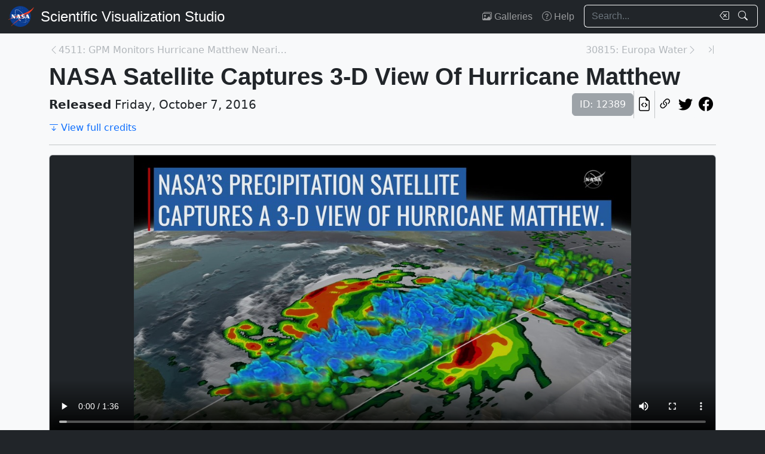

--- FILE ---
content_type: text/html; charset=utf-8
request_url: https://svs.gsfc.nasa.gov/12389
body_size: 82155
content:






<!DOCTYPE html>
<html lang="en">
	<head>
		<!-- Meta info -->
		<meta charset="UTF-8">
		<meta name="language" content="english">
		<meta name="viewport" content="width=device-width, initial-scale=1.0, shrink-to-fit=no">
		<meta name="author" content="
	
		NASA Scientific Visualization Studio
	
">
		<meta
			name="description"
			content="NASA’s Global Precipitation Measurement Mission or GPM core satellite captured Hurricane Matthew in 3-D as it made landfall on Haiti and as it travelled up to the Florida coast. GPM flew directly over the storm several times between October 2 - October 6, 2016. The most recent view on October 6 reveals massive amounts of rainfall being produced by the storm as it approaches Florida.The GPM core satellite carries two instruments that show the location and intensity of rain and snow, which defines a crucial part of the storm structure – and how it will behave. The GPM Microwave Imager sees through the tops of clouds to observe how much and where precipitation occurs, and the Dual-frequency Precipitation Radar observes precise details of precipitation in 3-dimensions.For more information about the science behind Hurricane Matthew visit: http://www.nasa.gov/matthewFor the latest storm warnings and safety information please consult your local news channels and the National Hurricane Center: http://www.nhc.noaa.gov/Video credit: NASA&#x27;s Goddard Space Flight Center/Joy NgMusic credit: Diamond Skies by Andrew Skeet [PRS], Anthony Phillips [PRS] from the KillerTracks catalog || LARGE_MP4-12389_HurricaneMatthew3D_large.00071_print.jpg (1024x576) [177.2 KB] || LARGE_MP4-12389_HurricaneMatthew3D_large.00071_searchweb.png (180x320) [103.3 KB] || LARGE_MP4-12389_HurricaneMatthew3D_large.00071_web.png (320x180) [103.3 KB] || LARGE_MP4-12389_HurricaneMatthew3D_large.00071_thm.png (80x40) [7.6 KB] || APPLE_TV-12389_HurricaneMatthew3D_appletv.m4v (1280x720) [56.4 MB] || YOUTUBE_HQ-12389_HurricaneMatthew3D_youtube_hq.webm (1920x1080) [10.2 MB] || APPLE_TV-12389_HurricaneMatthew3D_appletv_subtitles.m4v (1280x720) [56.5 MB] || LARGE_MP4-12389_HurricaneMatthew3D_large.mp4 (1920x1080) [118.1 MB] || YOUTUBE_HQ-12389_HurricaneMatthew3D_youtube_hq.mov (1920x1080) [278.4 MB] || NASA_TV-12389_HurricaneMatthew3D.mpeg (1280x720) [392.7 MB] || PRORES_B-ROLL-12389_HurricaneMatthew3D_prores.mov (1280x720) [846.1 MB] || Matthew.en_US.srt [1.7 KB] || Matthew.en_US.vtt [1.7 KB] || 12389_HurricaneMatthew3D_prores.mov (1920x1080) [1.6 GB] || NASA_PODCAST-12389_HurricaneMatthew3D_ipod_sm.mp4 (320x240) [16.6 MB] || "
		>
		<meta
			name="keywords"
			content="NASA, SVS, Scientific Visualization Studio, Scientific Visualization, Atmosphere, Atmospheric Phenomena, Atmospheric science, Climate, Earth Science, GPM, HDTV, Hurricane Matthew, Hurricanes, Landfall, Natural hazards, precipitation, Precipitation Amount, Rainfall, Storm"
		>

		<!-- Open graph protocol properties --> 
		<meta property="og:title" content="NASA Scientific Visualization Studio | NASA Satellite Captures 3-D View Of Hurricane Matthew">
		<meta property="og:type" content="article">
		<meta property="og:image" content="/vis/a010000/a012300/a012389/HurricaneMatthew.gif">
		<meta property="og:description" content="NASA’s Global Precipitation Measurement Mission or GPM core satellite captured Hurricane Matthew in 3-D as it made landfall on Haiti and as it travelled up to the Florida coast. GPM flew directly over the storm several times between October 2 - October 6, 2016. The most recent view on October 6 reveals massive amounts of rainfall being produced by the storm as it approaches Florida.The GPM core satellite carries two instruments that show the location and intensity of rain and snow, which defines a crucial part of the storm structure – and how it will behave. The GPM Microwave Imager sees through the tops of clouds to observe how much and where precipitation occurs, and the Dual-frequency Precipitation Radar observes precise details of precipitation in 3-dimensions.For more information about the science behind Hurricane Matthew visit: http://www.nasa.gov/matthewFor the latest storm warnings and safety information please consult your local news channels and the National Hurricane Center: http://www.nhc.noaa.gov/Video credit: NASA&#x27;s Goddard Space Flight Center/Joy NgMusic credit: Diamond Skies by Andrew Skeet [PRS], Anthony Phillips [PRS] from the KillerTracks catalog || LARGE_MP4-12389_HurricaneMatthew3D_large.00071_print.jpg (1024x576) [177.2 KB] || LARGE_MP4-12389_HurricaneMatthew3D_large.00071_searchweb.png (180x320) [103.3 KB] || LARGE_MP4-12389_HurricaneMatthew3D_large.00071_web.png (320x180) [103.3 KB] || LARGE_MP4-12389_HurricaneMatthew3D_large.00071_thm.png (80x40) [7.6 KB] || APPLE_TV-12389_HurricaneMatthew3D_appletv.m4v (1280x720) [56.4 MB] || YOUTUBE_HQ-12389_HurricaneMatthew3D_youtube_hq.webm (1920x1080) [10.2 MB] || APPLE_TV-12389_HurricaneMatthew3D_appletv_subtitles.m4v (1280x720) [56.5 MB] || LARGE_MP4-12389_HurricaneMatthew3D_large.mp4 (1920x1080) [118.1 MB] || YOUTUBE_HQ-12389_HurricaneMatthew3D_youtube_hq.mov (1920x1080) [278.4 MB] || NASA_TV-12389_HurricaneMatthew3D.mpeg (1280x720) [392.7 MB] || PRORES_B-ROLL-12389_HurricaneMatthew3D_prores.mov (1280x720) [846.1 MB] || Matthew.en_US.srt [1.7 KB] || Matthew.en_US.vtt [1.7 KB] || 12389_HurricaneMatthew3D_prores.mov (1920x1080) [1.6 GB] || NASA_PODCAST-12389_HurricaneMatthew3D_ipod_sm.mp4 (320x240) [16.6 MB] || ">
		
	<meta property="article:published_time" content="2016-10-07T18:00:00-04:00">
	<meta property="article:modified_time" content="2023-05-03T13:48:11.725611-04:00">
	
	
	
	
	
	
		<meta property="article:tag" content="Atmosphere">
	
		<meta property="article:tag" content="Atmospheric Phenomena">
	
		<meta property="article:tag" content="Atmospheric science">
	
		<meta property="article:tag" content="Climate">
	
		<meta property="article:tag" content="Earth Science">
	
		<meta property="article:tag" content="GPM">
	
		<meta property="article:tag" content="HDTV">
	
		<meta property="article:tag" content="Hurricane Matthew">
	
		<meta property="article:tag" content="Hurricanes">
	
		<meta property="article:tag" content="Landfall">
	
		<meta property="article:tag" content="Natural hazards">
	
		<meta property="article:tag" content="precipitation">
	
		<meta property="article:tag" content="Precipitation Amount">
	
		<meta property="article:tag" content="Rainfall">
	
		<meta property="article:tag" content="Storm">
	

		
		<meta property="og:url" content="https://svs.gsfc.nasa.gov/12389/">
		<meta property="og:locale" content="en_US">
		<meta property="og:site_name" content="NASA Scientific Visualization Studio">

		<!-- json-ld properties -->
		<script type="application/ld+json">
			{"@context": "http://schema.org", "@type": "Article", "headline": "NASA Satellite Captures 3-D View Of Hurricane Matthew", "url": "https://svs.gsfc.nasa.gov/12389/", "thumbnailUrl": "/vis/a010000/a012300/a012389/HurricaneMatthew.gif", "datePublished": "2016-10-07T18:00:00-04:00", "articleSection": "Produced Video", "creator": [], "keywords": ["Atmosphere","Atmospheric Phenomena","Atmospheric science","Climate","Earth Science","GPM","HDTV","Hurricane Matthew","Hurricanes","Landfall","Natural hazards","precipitation","Precipitation Amount","Rainfall","Storm"]}
		</script>

		<!-- Icons -->
		<link rel="icon" sizes="16x16" type="image/png" href="https://nasa.gov/wp-content/plugins/nasa-hds-core-setup/assets/favicons/favicon-16x16.png">
		<link rel="icon" sizes="32x32" type="image/png" href="https://nasa.gov/wp-content/plugins/nasa-hds-core-setup/assets/favicons/favicon-32x32.png">
		<link rel="icon" sizes="57x57" type="image/png" href="https://nasa.gov/wp-content/plugins/nasa-hds-core-setup/assets/favicons/favicon-57x57.png">
		<link rel="icon" sizes="76x76" type="image/png" href="https://nasa.gov/wp-content/plugins/nasa-hds-core-setup/assets/favicons/favicon-76x76.png">
		<link rel="icon" sizes="96x96" type="image/png" href="https://nasa.gov/wp-content/plugins/nasa-hds-core-setup/assets/favicons/favicon-96x96.png">
		<link rel="icon" sizes="128x128" type="image/png" href="https://nasa.gov/wp-content/plugins/nasa-hds-core-setup/assets/favicons/favicon-128x128.png">
		<link rel="icon" sizes="192x192" type="image/png" href="https://nasa.gov/wp-content/plugins/nasa-hds-core-setup/assets/favicons/favicon-192x192.png">
		<link rel="icon" sizes="196x196" type="image/png" href="https://nasa.gov/wp-content/plugins/nasa-hds-core-setup/assets/favicons/favicon-196x196.png">
		<link rel="icon" sizes="228x228" type="image/png" href="https://nasa.gov/wp-content/plugins/nasa-hds-core-setup/assets/favicons/favicon-228x228.png">

		<!-- Tab title -->
		<title>NASA SVS | NASA Satellite Captures 3-D View Of Hurricane Matthew</title>

		<!-- Resources -->
		<script
			src="https://cdn.jsdelivr.net/npm/jquery@3.6.0/dist/jquery.min.js"
			onerror="document.write(`<script src='/static/svs/js/jquery-3.6.0.min.js'>\x3C/script>`)"
		>
		</script>
		<script
			src="https://cdn.jsdelivr.net/npm/underscore@1.13.6/underscore-min.min.js"
			onerror="document.write(`<script src='/static/svs/js/underscore-umd-min.js'>\x3C/script>`)"
		>
		</script>
		
	


		<!-- Stylesheets -->
		<link href="/static/svs/css/bootstrap.min.css" rel="stylesheet">
		<link href="/static/svs/css/bootstrap-icons.min.css" rel="stylesheet">
		<link href="/static/svs/css/style.css" rel="stylesheet">
		
	<link href="/static/detailspage/css/detailspage.css" rel="stylesheet">

	</head>
	<body>
		<header>
			<!-- Top navigation bar -->
			<nav id="top-navbar" class="navbar navbar-expand-md navbar-dark position-fixed">
				<div class="container-fluid">
					<!-- NASA brand -->
					<a class="navbar-brand p-0 m-0" href="https://www.nasa.gov/">
						<img
							src="/static/svs/images/nasa-meatball.svg"
							alt="NASA Logo"
							height="40px"
						>
					</a>

					<span class="d-flex flex-nowrap overflow-hidden">
						
							<!-- SVS brand -->
							<a class="navbar-brand py-0 px-2 m-0 svs-brand svs-brand-svs" href="/">Scientific Visualization Studio</a>
						

						
							
						
					</span>

					<!-- Toggle button for collapsed navbar links -->
					<button
						class="navbar-toggler ms-auto"
						type="button"
						data-bs-toggle="offcanvas"
						data-bs-target="#navbar-offcanvas"
						aria-controls="navbar-offcanvas"
						aria-expanded="false"
						aria-label="Toggle navigation"
					>
						<span class="navbar-toggler-icon"></span>
					</button>

					<!-- Nav links + search box -->
					<div class="offcanvas offcanvas-end text-bg-dark flex-shrink-0 flex-grow-1" id="navbar-offcanvas">
						<div class="offcanvas-header position-absolute top-0 end-0">
							<button type="button" class="btn-close btn-close-white p-3" data-bs-dismiss="offcanvas" aria-label="Close"></button>
						</div>
						<div class="offcanvas-body">
							<ul class="navbar-nav ms-auto justify-content-end">
								<!-- Nav links -->
								
									
										
									
									<li class="nav-item">
										<a class="nav-link" href="/gallery/the-galleries/"><span class="bi bi-images" aria-hidden="true"></span> Galleries</a>
									</li>
									<li class="nav-item">
										<a class="nav-link" href="/help/"><span class="bi bi-question-circle" aria-hidden="true"></span> Help</a>
									</li>
								
								
								
								
									<!-- Search box -->
									<form id="navbar_search_form" class="ps-0 ps-md-2" role="search" action="/search" method="get">
										<div class="input-group flex-nowrap w-100">
	
		
		<input
			type="text"
			id="navbar_search_box"
			class="form-control ckempty border border-end-0  text-light bg-dark border-light"
			name="search"
			value=""
			placeholder="Search..."
			aria-label="Search..."
		>
		<label
			for="navbar_search_box"
			class="visually-hidden"
		>
			Search
		</label>
		<button
			id="navbar_search_box_clear"
			type="reset"
			class="btn btn-primary border-start-0 border border-end-0 pe-1 bg-dark border-light"
			title="Clear search text"
			aria-label="Clear search text"
			
			onclick="$('#navbar_search_box').val('')"
			
		>
			<span
				class="bi bi-backspace text-light"
				aria-hidden="true"
			> </span>
		</button>
		<button
			id="navbar_search_box_submit"
			type="submit"
			title="Search!"
			aria-label="Search!"
			class="btn btn-primary border border-start-0 pe-3 bg-dark border-light"
		>
			<span
				class="bi bi-search text-light"
				aria-hidden="true"
			> </span>
		</button>
	
</div>

									</form>
								
							</ul>
						</div>
					</div>
				</div>
			</nav>
		</header>
		<main class="flex-fill">
			<div id="alerts" class="position-fixed w-100 p-2" style="z-index: 999">
				
					


				
				
					
				
			</div>
			<div id="main-container" class="position-relative vstack container-md py-2">
				
	<article class="mt-2">
		<!-- Header (Title, release date, etc.) -->
		<section class="position-relative">
			<!-- Navigation line -->
			<nav class="row mb-2">
				<div class="w-100 d-flex">
					
						
							<span class="bi bi-chevron-left text-muted opacity-50" aria-hidden="true"></span>
						
						<a
							href="/4511"
							class="me-auto link text-muted opacity-50 text-truncate"
							style="max-width: 30vw"
							aria-label="Previous page"
						>
							4511: GPM Monitors Hurricane Matthew Nearing Flori...
						</a>
					
					
						<a
							href="/30815"
							class="ms-auto link text-muted opacity-50 text-truncate"
							style="max-width: 30vw"
							aria-label="Next page"
						>
							30815: Europa Water
						</a>
						
						
							<span class="bi bi-chevron-right text-muted opacity-50" aria-hidden="true"></span>
						
					
					
						<a
							href="/14948"
							class="link text-muted opacity-50 ms-3"
							aria-label="Newest page"
						><span class="bi bi-chevron-bar-right" aria-hidden="true"></span></a>
					
				</div>
			</nav>

			<!-- Alerts -->
			
			
			

			<!-- Title -->
			<div class="row">
				<h1 id="title" class="mb-0">NASA Satellite Captures 3-D View Of Hurricane Matthew</h1>
			</div>

			<!-- Release date + ID + social media icons -->
			<div class="row">
				<div class="hstack flex-wrap align-items-center">
					<ul class="list-unstyled vstack gap-1 mb-1 justify-content-center">
						
						
							<li class="mb-0 fs-5"><b>Released</b> Friday, October 7, 2016</li>
						
						
					</ul>
					<div>
						<ul class="list-unstyled hstack gap-2 mb-1">
							<li>
								<span class="btn btn-secondary disabled">ID: 12389</span>
							</li>
							<li class="vr"></li>
							

							<li>
								<a
									href="/api/12389"
									target="_blank"
									class="btn btn-light btn-sm px-1"
									title="View this page in our API"
								> <span class="bi bi-file-earmark-code fs-4" aria-hidden="true"></span> </a>
							</li>
							<li class="vr"></li>
							

<li>
	


	<button
		type="button"
		class="svs-copy-link-to-this-page-button btn btn-light px-1 py-0 fs-4"
		title="Copy a link to this page"
		tabindex="0"
		aria-label="Copy a link to this page"
		data-copy-url="https://svs.gsfc.nasa.gov/12389/"
		data-bs-title="Copied!"
		data-bs-trigger="manual"
	><span class="bi bi-link-45deg" aria-hidden="true"></span></button>


</li>
<li>
	<a
		href="https://twitter.com/intent/tweet"
		target="_blank"
		class="btn btn-light btn-sm px-1"
		title="Share this page on Twitter"
	> <span class="bi bi-twitter fs-4" aria-hidden="true"></span> </a>
</li>
<li>
	 <a
	href="https://www.facebook.com/share.php?u=https%3A//svs.gsfc.nasa.gov/12389/%3F"
	target="_blank"
	class="btn btn-light btn-sm px-1"
	title="Share this page on Facebook"
> <span class="bi bi-facebook fs-4" aria-hidden="true"></span> </a>
</li>

						</ul>
					</div>
				</div>
			</div>

			<!-- Main credits -->
			<div class="row">
				<div class="hstack flex-wrap gap-3">
					 <a href="#section_credits" class="link" onclick="$('#section_credits')[0].scrollTo({behavior: 'smooth'})"><span class="bi bi-arrow-bar-down me-1" aria-hidden="true"></span>View full credits</a>
				</div>
			</div>
			<hr>
		</section>

		
		
			<!-- Media groups -->
			<div class="vstack gap-3">
				
					
						

<section id="media_group_332358" ><div class="card bg-gray-300 position-relative rounded overflow-hidden p-0"><!-- Content --><div class="card-body p-0"><div class="d-flex justify-content-center position-relative bg-dark"><!-- Video player --><video
				controls
				poster="/vis/a010000/a012300/a012389/LARGE_MP4-12389_HurricaneMatthew3D_large.00071_print.jpg"
				preload="metadata"
				class="img-fluid w-100"
				style="min-height: 20vh; max-height: 65vh;"
			><source
						src="/vis/a010000/a012300/a012389/12389_HurricaneMatthew3D_prores.mov"
						type="video/quicktime"
					><source
						src="/vis/a010000/a012300/a012389/PRORES_B-ROLL-12389_HurricaneMatthew3D_prores.mov"
						type="video/quicktime"
					><source
						src="/vis/a010000/a012300/a012389/YOUTUBE_HQ-12389_HurricaneMatthew3D_youtube_hq.mov"
						type="video/quicktime"
					><source
						src="/vis/a010000/a012300/a012389/APPLE_TV-12389_HurricaneMatthew3D_appletv.m4v"
						type="None"
					><source
						src="/vis/a010000/a012300/a012389/NASA_TV-12389_HurricaneMatthew3D.mpeg"
						type="video/mpeg"
					><source
						src="/vis/a010000/a012300/a012389/LARGE_MP4-12389_HurricaneMatthew3D_large.mp4"
						type="video/mp4"
					><source
						src="/vis/a010000/a012300/a012389/YOUTUBE_HQ-12389_HurricaneMatthew3D_youtube_hq.webm"
						type="video/webm"
					><source
						src="/vis/a010000/a012300/a012389/APPLE_TV-12389_HurricaneMatthew3D_appletv_subtitles.m4v"
						type="None"
					><source
						src="/vis/a010000/a012300/a012389/NASA_PODCAST-12389_HurricaneMatthew3D_ipod_sm.mp4"
						type="video/mp4"
					><track
							kind="subtitles"
							label="English"
							
							src="/vis/a010000/a012300/a012389/Matthew.en_US.vtt"
						><p class="text-white">
					NASA’s Global Precipitation Measurement Mission or GPM core satellite captured Hurricane Matthew in 3-D as it made landfall on Haiti and as it travelled up to the Florida coast. GPM flew directly over the storm several times between October 2 - October 6, 2016. The most recent view on October 6 reveals massive amounts of rainfall being produced by the storm as it approaches Florida.The GPM core satellite carries two instruments that show the location and intensity of rain and snow, which defines a crucial part of the storm structure – and how it will behave. The GPM Microwave Imager sees through the tops of clouds to observe how much and where precipitation occurs, and the Dual-frequency Precipitation Radar observes precise details of precipitation in 3-dimensions.For more information about the science behind Hurricane Matthew visit: http://www.nasa.gov/matthewFor the latest storm warnings and safety information please consult your local news channels and the National Hurricane Center: http://www.nhc.noaa.gov/Video credit: NASA&#x27;s Goddard Space Flight Center/Joy NgMusic credit: Diamond Skies by Andrew Skeet [PRS], Anthony Phillips [PRS] from the KillerTracks catalog
				</p></video></div><div class="p-2 p-md-3 mb-0-last-p clearfix"><div class="hstack gap-2 flex-wrap flex-lg-nowrap float-end"><ul class="hstack list-unstyled ms-auto gap-2 flex-shrink-0 mb-0"><li><button
		type="button"
		class="svs-copy-link-to-this-page-button btn btn-light px-1 py-0 fs-4 bg-transparent border-0"
		title="Copy a link to this media item"
		tabindex="0"
		aria-label="Copy a link to this media item"
		data-copy-url="{ current_url }#media_group_332358"
		data-bs-title="Copied!"
		data-bs-trigger="manual"
	><span class="bi bi-link-45deg" aria-hidden="true"></span></button></li></ul><div class="vr"></div><!-- Download Options --><div class="dropdown flex-shrink-0"><button
		class="btn btn-sm btn-secondary dropdown-toggle text-wrap"
		data-bs-toggle="dropdown"
		aria-expanded="false"
		data-bs-popper-config='{"strategy":"fixed"}'
	><span class="bi bi-download me-1" aria-hidden="true"></span> Download
	</button><ul id="media_group_332358_download" class="dropdown-menu dropdown-menu-dark"><li id="media_group_332358_movies_download" class="dropdown-header"><h6 class="mb-0">Movies</h6></li><li><a id="media_group_332358_download_movies_0" class="dropdown-item" href="/vis/a010000/a012300/a012389/12389_HurricaneMatthew3D_prores.mov" target="_blank">
									12389_HurricaneMatthew3D_prores.mov (1920x1080) [1.6 GB]
								</a></li><li><a id="media_group_332358_download_movies_1" class="dropdown-item" href="/vis/a010000/a012300/a012389/PRORES_B-ROLL-12389_HurricaneMatthew3D_prores.mov" target="_blank">
									PRORES_B-ROLL-12389_HurricaneMatthew3D_prores.mov (1280x720) [846.1 MB]
								</a></li><li><a id="media_group_332358_download_movies_2" class="dropdown-item" href="/vis/a010000/a012300/a012389/YOUTUBE_HQ-12389_HurricaneMatthew3D_youtube_hq.mov" target="_blank">
									YOUTUBE_HQ-12389_HurricaneMatthew3D_youtube_hq.mov (1920x1080) [278.4 MB]
								</a></li><li><a id="media_group_332358_download_movies_3" class="dropdown-item" href="/vis/a010000/a012300/a012389/APPLE_TV-12389_HurricaneMatthew3D_appletv.m4v" target="_blank">
									APPLE_TV-12389_HurricaneMatthew3D_appletv.m4v (1280x720) [56.4 MB]
								</a></li><li><a id="media_group_332358_download_movies_4" class="dropdown-item" href="/vis/a010000/a012300/a012389/NASA_TV-12389_HurricaneMatthew3D.mpeg" target="_blank">
									NASA_TV-12389_HurricaneMatthew3D.mpeg (1280x720) [392.7 MB]
								</a></li><li><a id="media_group_332358_download_movies_5" class="dropdown-item" href="/vis/a010000/a012300/a012389/LARGE_MP4-12389_HurricaneMatthew3D_large.mp4" target="_blank">
									LARGE_MP4-12389_HurricaneMatthew3D_large.mp4 (1920x1080) [118.1 MB]
								</a></li><li><a id="media_group_332358_download_movies_6" class="dropdown-item" href="/vis/a010000/a012300/a012389/YOUTUBE_HQ-12389_HurricaneMatthew3D_youtube_hq.webm" target="_blank">
									YOUTUBE_HQ-12389_HurricaneMatthew3D_youtube_hq.webm (1920x1080) [10.2 MB]
								</a></li><li><a id="media_group_332358_download_movies_7" class="dropdown-item" href="/vis/a010000/a012300/a012389/APPLE_TV-12389_HurricaneMatthew3D_appletv_subtitles.m4v" target="_blank">
									APPLE_TV-12389_HurricaneMatthew3D_appletv_subtitles.m4v (1280x720) [56.5 MB]
								</a></li><li><a id="media_group_332358_download_movies_8" class="dropdown-item" href="/vis/a010000/a012300/a012389/NASA_PODCAST-12389_HurricaneMatthew3D_ipod_sm.mp4" target="_blank">
									NASA_PODCAST-12389_HurricaneMatthew3D_ipod_sm.mp4 (320x240) [16.6 MB]
								</a></li><li><hr class="dropdown-divider"></li><li id="media_group_332358_captions_download" class="dropdown-header"><h6 class="mb-0">Captions</h6></li><li><a id="media_group_332358_download_captions_0" class="dropdown-item" href="/vis/a010000/a012300/a012389/Matthew.en_US.srt" target="_blank">
									Matthew.en_US.srt [1.7 KB]
								</a></li><li><a id="media_group_332358_download_captions_1" class="dropdown-item" href="/vis/a010000/a012300/a012389/Matthew.en_US.vtt" target="_blank">
									Matthew.en_US.vtt [1.7 KB]
								</a></li><li><hr class="dropdown-divider"></li><li id="media_group_332358_images_download" class="dropdown-header"><h6 class="mb-0">Images</h6></li><li><a id="media_group_332358_download_images_0" class="dropdown-item" href="/vis/a010000/a012300/a012389/LARGE_MP4-12389_HurricaneMatthew3D_large.00071_print.jpg" target="_blank">
									LARGE_MP4-12389_HurricaneMatthew3D_large.00071_print.jpg (1024x576) [177.2 KB]
								</a></li><li><a id="media_group_332358_download_images_1" class="dropdown-item" href="/vis/a010000/a012300/a012389/LARGE_MP4-12389_HurricaneMatthew3D_large.00071_searchweb.png" target="_blank">
									LARGE_MP4-12389_HurricaneMatthew3D_large.00071_searchweb.png (180x320) [103.3 KB]
								</a></li><li><a id="media_group_332358_download_images_2" class="dropdown-item" href="/vis/a010000/a012300/a012389/LARGE_MP4-12389_HurricaneMatthew3D_large.00071_web.png" target="_blank">
									LARGE_MP4-12389_HurricaneMatthew3D_large.00071_web.png (320x180) [103.3 KB]
								</a></li><li><a id="media_group_332358_download_images_3" class="dropdown-item" href="/vis/a010000/a012300/a012389/LARGE_MP4-12389_HurricaneMatthew3D_large.00071_thm.png" target="_blank">
									LARGE_MP4-12389_HurricaneMatthew3D_large.00071_thm.png (80x40) [7.6 KB]
								</a></li><li><hr class="dropdown-divider"></li></ul></div></div><!-- Description --><p>NASA’s <a class="link" href="http://www.nasa.gov/mission_pages/GPM/main/index.html">Global Precipitation Measurement Mission</a> or GPM core satellite captured Hurricane Matthew in 3-D as it made landfall on Haiti and as it travelled up to the Florida coast. GPM flew directly over the storm several times between October 2 - October 6, 2016. The most recent view on October 6 reveals massive amounts of rainfall being produced by the storm as it approaches Florida.<p><p>The GPM core satellite carries two instruments that show the location and intensity of rain and snow, which defines a crucial part of the storm structure – and how it will behave. The GPM Microwave Imager sees through the tops of clouds to observe how much and where precipitation occurs, and the Dual-frequency Precipitation Radar observes precise details of precipitation in 3-dimensions.<p><p>For more information about the science behind Hurricane Matthew visit: <a class="link" href="http://www.nasa.gov/matthew">http://www.nasa.gov/matthew</a><p><p>For the latest storm warnings and safety information please consult your local news channels and the National Hurricane Center: <a class="link" href="http://www.nhc.noaa.gov/">http://www.nhc.noaa.gov/</a><p><p>Video credit: NASA's Goddard Space Flight Center/Joy Ng<p><p><p>Music credit: Diamond Skies by Andrew Skeet [PRS], Anthony Phillips [PRS] from the KillerTracks catalog<p></p></div></div></div></section>

					
				
					
						

<section id="media_group_332359" ><div class="card bg-gray-300 position-relative rounded overflow-hidden p-0"><!-- Content --><div class="card-body p-0"><div class="d-flex justify-content-center position-relative bg-dark"><!-- Video player --><video
				controls
				poster="/vis/a010000/a012300/a012389/LARGE_MP4-12389_Hurricane_Matthew_IMERG_CloseUp_WithColorBar_large.00539_print.jpg"
				preload="metadata"
				class="img-fluid w-100"
				style="min-height: 20vh; max-height: 65vh;"
			><source
						src="/vis/a010000/a012300/a012389/12389_Hurricane_Matthew_IMERG_CloseUp_WithColorBar_prores.mov"
						type="video/quicktime"
					><source
						src="/vis/a010000/a012300/a012389/PRORES_B-ROLL-12389_Hurricane_Matthew_IMERG_CloseUp_WithColorBar_prores.mov"
						type="video/quicktime"
					><source
						src="/vis/a010000/a012300/a012389/YOUTUBE_HQ-12389_Hurricane_Matthew_IMERG_CloseUp_WithColorBar_youtube_hq.mov"
						type="video/quicktime"
					><source
						src="/vis/a010000/a012300/a012389/APPLE_TV-12389_Hurricane_Matthew_IMERG_CloseUp_WithColorBar_appletv.m4v"
						type="None"
					><source
						src="/vis/a010000/a012300/a012389/NASA_TV-12389_Hurricane_Matthew_IMERG_CloseUp_WithColorBar.mpeg"
						type="video/mpeg"
					><source
						src="/vis/a010000/a012300/a012389/LARGE_MP4-12389_Hurricane_Matthew_IMERG_CloseUp_WithColorBar_large.mp4"
						type="video/mp4"
					><source
						src="/vis/a010000/a012300/a012389/YOUTUBE_HQ-12389_Hurricane_Matthew_IMERG_CloseUp_WithColorBar_youtube_hq.webm"
						type="video/webm"
					><source
						src="/vis/a010000/a012300/a012389/NASA_PODCAST-12389_Hurricane_Matthew_IMERG_CloseUp_WithColorBar_ipod_sm.mp4"
						type="video/mp4"
					><track
							kind="subtitles"
							label="English"
							
							src="/vis/a010000/a012300/a012389/GSFC_20161007_IMERG_m12389_HeavyRains.en_US.vtt"
						><p class="text-white">
					NASA Calculates Matthew&#x27;s Heavy Rains - Close UpNASA satellite data was used to provide estimates of Hurricane Matthew&#x27;s heavy precipitation over the course of seven days. NASA estimates were created from a combination of space-borne passive microwave sensors and showed very heavy rainfall amounts in Matthew&#x27;s track and over Hispaniola.NASA&#x27;s Integrated Multi-satellitE Retrievals for GPM or IMERG product is used to make estimates of precipitation from a combination of space-borne passive microwave sensors, including the GMI microwave sensor onboard the Global Precipitation Measurement mission or GPM satellite, and geostationary IR (infrared) data.This data visualization shows IMERG rainfall estimates for the period from Sept. 29 to Oct. 5, 2016 for the northeastern Caribbean in association with the passage of Hurricane Matthew indicated by storm symbols.Beginning at 00 UTC on the Sept. 30 rainfall totals associated with Matthew are in excess of 10 inches all along its track, reaching upwards of 25 inches when the storm was intensifying on the Sept. 30.Over land, IMERGE shows wide areas of between 15 to 20 inches of rain all along the southern coasts of Haiti and the Dominican Republic on the island of Hispaniola.  Rainfall amounts on the right side of Matthew are higher where the storm&#x27;s counter-clockwise cyclonic circulation interacted with the island&#x27;s topography.  A separate but nearby cluster of thunderstorms on the eastern side of Matthew also contributed to the rainfall totals there.For more information visit NASA.gov.
				</p></video></div><div class="p-2 p-md-3 mb-0-last-p clearfix"><div class="hstack gap-2 flex-wrap flex-lg-nowrap float-end"><ul class="hstack list-unstyled ms-auto gap-2 flex-shrink-0 mb-0"><li><button
		type="button"
		class="svs-copy-link-to-this-page-button btn btn-light px-1 py-0 fs-4 bg-transparent border-0"
		title="Copy a link to this media item"
		tabindex="0"
		aria-label="Copy a link to this media item"
		data-copy-url="{ current_url }#media_group_332359"
		data-bs-title="Copied!"
		data-bs-trigger="manual"
	><span class="bi bi-link-45deg" aria-hidden="true"></span></button></li></ul><div class="vr"></div><!-- Download Options --><div class="dropdown flex-shrink-0"><button
		class="btn btn-sm btn-secondary dropdown-toggle text-wrap"
		data-bs-toggle="dropdown"
		aria-expanded="false"
		data-bs-popper-config='{"strategy":"fixed"}'
	><span class="bi bi-download me-1" aria-hidden="true"></span> Download
	</button><ul id="media_group_332359_download" class="dropdown-menu dropdown-menu-dark"><li id="media_group_332359_movies_download" class="dropdown-header"><h6 class="mb-0">Movies</h6></li><li><a id="media_group_332359_download_movies_0" class="dropdown-item" href="/vis/a010000/a012300/a012389/12389_Hurricane_Matthew_IMERG_CloseUp_WithColorBar_prores.mov" target="_blank">
									12389_Hurricane_Matthew_IMERG_CloseUp_WithColorBar_prores.mov (1280x720) [177.2 MB]
								</a></li><li><a id="media_group_332359_download_movies_1" class="dropdown-item" href="/vis/a010000/a012300/a012389/PRORES_B-ROLL-12389_Hurricane_Matthew_IMERG_CloseUp_WithColorBar_prores.mov" target="_blank">
									PRORES_B-ROLL-12389_Hurricane_Matthew_IMERG_CloseUp_WithColorBar_prores.mov (1280x720) [182.6 MB]
								</a></li><li><a id="media_group_332359_download_movies_2" class="dropdown-item" href="/vis/a010000/a012300/a012389/YOUTUBE_HQ-12389_Hurricane_Matthew_IMERG_CloseUp_WithColorBar_youtube_hq.mov" target="_blank">
									YOUTUBE_HQ-12389_Hurricane_Matthew_IMERG_CloseUp_WithColorBar_youtube_hq.mov (1280x720) [13.0 MB]
								</a></li><li><a id="media_group_332359_download_movies_3" class="dropdown-item" href="/vis/a010000/a012300/a012389/APPLE_TV-12389_Hurricane_Matthew_IMERG_CloseUp_WithColorBar_appletv.m4v" target="_blank">
									APPLE_TV-12389_Hurricane_Matthew_IMERG_CloseUp_WithColorBar_appletv.m4v (1280x720) [18.3 MB]
								</a></li><li><a id="media_group_332359_download_movies_4" class="dropdown-item" href="/vis/a010000/a012300/a012389/NASA_TV-12389_Hurricane_Matthew_IMERG_CloseUp_WithColorBar.mpeg" target="_blank">
									NASA_TV-12389_Hurricane_Matthew_IMERG_CloseUp_WithColorBar.mpeg (1280x720) [78.7 MB]
								</a></li><li><a id="media_group_332359_download_movies_5" class="dropdown-item" href="/vis/a010000/a012300/a012389/LARGE_MP4-12389_Hurricane_Matthew_IMERG_CloseUp_WithColorBar_large.mp4" target="_blank">
									LARGE_MP4-12389_Hurricane_Matthew_IMERG_CloseUp_WithColorBar_large.mp4 (1280x720) [31.0 MB]
								</a></li><li><a id="media_group_332359_download_movies_6" class="dropdown-item" href="/vis/a010000/a012300/a012389/YOUTUBE_HQ-12389_Hurricane_Matthew_IMERG_CloseUp_WithColorBar_youtube_hq.webm" target="_blank">
									YOUTUBE_HQ-12389_Hurricane_Matthew_IMERG_CloseUp_WithColorBar_youtube_hq.webm (1280x720) [2.5 MB]
								</a></li><li><a id="media_group_332359_download_movies_7" class="dropdown-item" href="/vis/a010000/a012300/a012389/NASA_PODCAST-12389_Hurricane_Matthew_IMERG_CloseUp_WithColorBar_ipod_sm.mp4" target="_blank">
									NASA_PODCAST-12389_Hurricane_Matthew_IMERG_CloseUp_WithColorBar_ipod_sm.mp4 (320x240) [5.6 MB]
								</a></li><li><hr class="dropdown-divider"></li><li id="media_group_332359_captions_download" class="dropdown-header"><h6 class="mb-0">Captions</h6></li><li><a id="media_group_332359_download_captions_0" class="dropdown-item" href="/vis/a010000/a012300/a012389/GSFC_20161007_IMERG_m12389_HeavyRains.en_US.vtt" target="_blank">
									GSFC_20161007_IMERG_m12389_HeavyRains.en_US.vtt [64 bytes]
								</a></li><li><hr class="dropdown-divider"></li><li id="media_group_332359_images_download" class="dropdown-header"><h6 class="mb-0">Images</h6></li><li><a id="media_group_332359_download_images_0" class="dropdown-item" href="/vis/a010000/a012300/a012389/LARGE_MP4-12389_Hurricane_Matthew_IMERG_CloseUp_WithColorBar_large.00539_print.jpg" target="_blank">
									LARGE_MP4-12389_Hurricane_Matthew_IMERG_CloseUp_WithColorBar_large.00539_print.jpg (1024x576) [117.4 KB]
								</a></li><li><a id="media_group_332359_download_images_1" class="dropdown-item" href="/vis/a010000/a012300/a012389/LARGE_MP4-12389_Hurricane_Matthew_IMERG_CloseUp_WithColorBar_large.00539_searchweb.png" target="_blank">
									LARGE_MP4-12389_Hurricane_Matthew_IMERG_CloseUp_WithColorBar_large.00539_searchweb.png (180x320) [81.8 KB]
								</a></li><li><a id="media_group_332359_download_images_2" class="dropdown-item" href="/vis/a010000/a012300/a012389/LARGE_MP4-12389_Hurricane_Matthew_IMERG_CloseUp_WithColorBar_large.00539_web.png" target="_blank">
									LARGE_MP4-12389_Hurricane_Matthew_IMERG_CloseUp_WithColorBar_large.00539_web.png (320x180) [81.8 KB]
								</a></li><li><a id="media_group_332359_download_images_3" class="dropdown-item" href="/vis/a010000/a012300/a012389/LARGE_MP4-12389_Hurricane_Matthew_IMERG_CloseUp_WithColorBar_large.00539_thm.png" target="_blank">
									LARGE_MP4-12389_Hurricane_Matthew_IMERG_CloseUp_WithColorBar_large.00539_thm.png (80x40) [6.7 KB]
								</a></li><li><hr class="dropdown-divider"></li></ul></div></div><!-- Description --><p><b>NASA Calculates Matthew's Heavy Rains</b> - Close Up<p><p>NASA satellite data was used to provide estimates of Hurricane Matthew's heavy precipitation over the course of seven days. NASA estimates were created from a combination of space-borne passive microwave sensors and showed very heavy rainfall amounts in Matthew's track and over Hispaniola.<p><p>NASA's Integrated Multi-satellitE Retrievals for GPM or IMERG product is used to make estimates of precipitation from a combination of space-borne passive microwave sensors, including the GMI microwave sensor onboard the Global Precipitation Measurement mission or GPM satellite, and geostationary IR (infrared) data.<p><p>This data visualization shows IMERG rainfall estimates for the period from Sept. 29 to Oct. 5, 2016 for the northeastern Caribbean in association with the passage of Hurricane Matthew indicated by storm symbols.<p><p>Beginning at 00 UTC on the Sept. 30 rainfall totals associated with Matthew are in excess of 10 inches all along its track, reaching upwards of 25 inches when the storm was intensifying on the Sept. 30.<p><p>Over land, IMERGE shows wide areas of between 15 to 20 inches of rain all along the southern coasts of Haiti and the Dominican Republic on the island of Hispaniola.  Rainfall amounts on the right side of Matthew are higher where the storm's counter-clockwise cyclonic circulation interacted with the island's topography.  A separate but nearby cluster of thunderstorms on the eastern side of Matthew also contributed to the rainfall totals there.<p><p><p>For more information visit <a class="link" href="http://www.nasa.gov/feature/goddard/2016/matthew-atlantic-ocean">NASA.gov</a>.</p></div></div></div></section>

					
				
					
						

<section id="media_group_332360" ><div class="card bg-gray-300 position-relative rounded overflow-hidden p-0"><!-- Content --><div class="card-body p-0"><div class="d-flex justify-content-center position-relative bg-dark"><!-- Video player --><video
				controls
				poster="/vis/a010000/a012300/a012389/LARGE_MP4-12389_HurricaneMatthew_IMERG_Wide_NoColorBar_large.00620_print.jpg"
				preload="metadata"
				class="img-fluid w-100"
				style="min-height: 20vh; max-height: 65vh;"
			><source
						src="/vis/a010000/a012300/a012389/12389_HurricaneMatthew_IMERG_Wide_NoColorBar_prores.mov"
						type="video/quicktime"
					><source
						src="/vis/a010000/a012300/a012389/PRORES_B-ROLL-12389_HurricaneMatthew_IMERG_Wide_NoColorBar_prores.mov"
						type="video/quicktime"
					><source
						src="/vis/a010000/a012300/a012389/YOUTUBE_HQ-12389_HurricaneMatthew_IMERG_Wide_NoColorBar_youtube_hq.mov"
						type="video/quicktime"
					><source
						src="/vis/a010000/a012300/a012389/APPLE_TV-12389_HurricaneMatthew_IMERG_Wide_NoColorBar_appletv.m4v"
						type="None"
					><source
						src="/vis/a010000/a012300/a012389/NASA_TV-12389_HurricaneMatthew_IMERG_Wide_NoColorBar.mpeg"
						type="video/mpeg"
					><source
						src="/vis/a010000/a012300/a012389/LARGE_MP4-12389_HurricaneMatthew_IMERG_Wide_NoColorBar_large.mp4"
						type="video/mp4"
					><source
						src="/vis/a010000/a012300/a012389/YOUTUBE_HQ-12389_HurricaneMatthew_IMERG_Wide_NoColorBar_youtube_hq.webm"
						type="video/webm"
					><source
						src="/vis/a010000/a012300/a012389/NASA_PODCAST-12389_HurricaneMatthew_IMERG_Wide_NoColorBar_ipod_sm.mp4"
						type="video/mp4"
					><track
							kind="subtitles"
							label="English"
							
							src="/vis/a010000/a012300/a012389/GSFC_20161007_IMERG_m12389_Matthew_WS.en_US.vtt"
						><p class="text-white">
					NASA Calculates Matthew&#x27;s Heavy Rains - Wide ShotFor more information visit NASA.gov.
				</p></video></div><div class="p-2 p-md-3 mb-0-last-p clearfix"><div class="hstack gap-2 flex-wrap flex-lg-nowrap float-end"><ul class="hstack list-unstyled ms-auto gap-2 flex-shrink-0 mb-0"><li><button
		type="button"
		class="svs-copy-link-to-this-page-button btn btn-light px-1 py-0 fs-4 bg-transparent border-0"
		title="Copy a link to this media item"
		tabindex="0"
		aria-label="Copy a link to this media item"
		data-copy-url="{ current_url }#media_group_332360"
		data-bs-title="Copied!"
		data-bs-trigger="manual"
	><span class="bi bi-link-45deg" aria-hidden="true"></span></button></li></ul><div class="vr"></div><!-- Download Options --><div class="dropdown flex-shrink-0"><button
		class="btn btn-sm btn-secondary dropdown-toggle text-wrap"
		data-bs-toggle="dropdown"
		aria-expanded="false"
		data-bs-popper-config='{"strategy":"fixed"}'
	><span class="bi bi-download me-1" aria-hidden="true"></span> Download
	</button><ul id="media_group_332360_download" class="dropdown-menu dropdown-menu-dark"><li id="media_group_332360_movies_download" class="dropdown-header"><h6 class="mb-0">Movies</h6></li><li><a id="media_group_332360_download_movies_0" class="dropdown-item" href="/vis/a010000/a012300/a012389/12389_HurricaneMatthew_IMERG_Wide_NoColorBar_prores.mov" target="_blank">
									12389_HurricaneMatthew_IMERG_Wide_NoColorBar_prores.mov (1280x720) [187.0 MB]
								</a></li><li><a id="media_group_332360_download_movies_1" class="dropdown-item" href="/vis/a010000/a012300/a012389/PRORES_B-ROLL-12389_HurricaneMatthew_IMERG_Wide_NoColorBar_prores.mov" target="_blank">
									PRORES_B-ROLL-12389_HurricaneMatthew_IMERG_Wide_NoColorBar_prores.mov (1280x720) [189.5 MB]
								</a></li><li><a id="media_group_332360_download_movies_2" class="dropdown-item" href="/vis/a010000/a012300/a012389/YOUTUBE_HQ-12389_HurricaneMatthew_IMERG_Wide_NoColorBar_youtube_hq.mov" target="_blank">
									YOUTUBE_HQ-12389_HurricaneMatthew_IMERG_Wide_NoColorBar_youtube_hq.mov (1280x720) [20.7 MB]
								</a></li><li><a id="media_group_332360_download_movies_3" class="dropdown-item" href="/vis/a010000/a012300/a012389/APPLE_TV-12389_HurricaneMatthew_IMERG_Wide_NoColorBar_appletv.m4v" target="_blank">
									APPLE_TV-12389_HurricaneMatthew_IMERG_Wide_NoColorBar_appletv.m4v (1280x720) [16.1 MB]
								</a></li><li><a id="media_group_332360_download_movies_4" class="dropdown-item" href="/vis/a010000/a012300/a012389/NASA_TV-12389_HurricaneMatthew_IMERG_Wide_NoColorBar.mpeg" target="_blank">
									NASA_TV-12389_HurricaneMatthew_IMERG_Wide_NoColorBar.mpeg (1280x720) [103.1 MB]
								</a></li><li><a id="media_group_332360_download_movies_5" class="dropdown-item" href="/vis/a010000/a012300/a012389/LARGE_MP4-12389_HurricaneMatthew_IMERG_Wide_NoColorBar_large.mp4" target="_blank">
									LARGE_MP4-12389_HurricaneMatthew_IMERG_Wide_NoColorBar_large.mp4 (1280x720) [31.1 MB]
								</a></li><li><a id="media_group_332360_download_movies_6" class="dropdown-item" href="/vis/a010000/a012300/a012389/YOUTUBE_HQ-12389_HurricaneMatthew_IMERG_Wide_NoColorBar_youtube_hq.webm" target="_blank">
									YOUTUBE_HQ-12389_HurricaneMatthew_IMERG_Wide_NoColorBar_youtube_hq.webm (1280x720) [2.4 MB]
								</a></li><li><a id="media_group_332360_download_movies_7" class="dropdown-item" href="/vis/a010000/a012300/a012389/NASA_PODCAST-12389_HurricaneMatthew_IMERG_Wide_NoColorBar_ipod_sm.mp4" target="_blank">
									NASA_PODCAST-12389_HurricaneMatthew_IMERG_Wide_NoColorBar_ipod_sm.mp4 (320x240) [4.7 MB]
								</a></li><li><hr class="dropdown-divider"></li><li id="media_group_332360_captions_download" class="dropdown-header"><h6 class="mb-0">Captions</h6></li><li><a id="media_group_332360_download_captions_0" class="dropdown-item" href="/vis/a010000/a012300/a012389/GSFC_20161007_IMERG_m12389_Matthew_WS.en_US.vtt" target="_blank">
									GSFC_20161007_IMERG_m12389_Matthew_WS.en_US.vtt [64 bytes]
								</a></li><li><hr class="dropdown-divider"></li><li id="media_group_332360_images_download" class="dropdown-header"><h6 class="mb-0">Images</h6></li><li><a id="media_group_332360_download_images_0" class="dropdown-item" href="/vis/a010000/a012300/a012389/LARGE_MP4-12389_HurricaneMatthew_IMERG_Wide_NoColorBar_large.00620_print.jpg" target="_blank">
									LARGE_MP4-12389_HurricaneMatthew_IMERG_Wide_NoColorBar_large.00620_print.jpg (1024x576) [168.4 KB]
								</a></li><li><a id="media_group_332360_download_images_1" class="dropdown-item" href="/vis/a010000/a012300/a012389/LARGE_MP4-12389_HurricaneMatthew_IMERG_Wide_NoColorBar_large.00620_searchweb.png" target="_blank">
									LARGE_MP4-12389_HurricaneMatthew_IMERG_Wide_NoColorBar_large.00620_searchweb.png (320x180) [103.0 KB]
								</a></li><li><a id="media_group_332360_download_images_2" class="dropdown-item" href="/vis/a010000/a012300/a012389/LARGE_MP4-12389_HurricaneMatthew_IMERG_Wide_NoColorBar_large.00620_web.png" target="_blank">
									LARGE_MP4-12389_HurricaneMatthew_IMERG_Wide_NoColorBar_large.00620_web.png (320x180) [103.0 KB]
								</a></li><li><a id="media_group_332360_download_images_3" class="dropdown-item" href="/vis/a010000/a012300/a012389/LARGE_MP4-12389_HurricaneMatthew_IMERG_Wide_NoColorBar_large.00620_thm.png" target="_blank">
									LARGE_MP4-12389_HurricaneMatthew_IMERG_Wide_NoColorBar_large.00620_thm.png (80x40) [7.4 KB]
								</a></li><li><hr class="dropdown-divider"></li></ul></div></div><!-- Description --><p><b>NASA Calculates Matthew's Heavy Rains</b> - Wide Shot<p><p>For more information visit <a class="link" href="http://www.nasa.gov/feature/goddard/2016/matthew-atlantic-ocean">NASA.gov</a>.</p></div></div></div></section>

					
				
					
						

<section id="media_group_332361" ><div class="card bg-gray-300 position-relative rounded overflow-hidden p-0"><!-- Content --><div class="card-body p-0"><div class="d-flex justify-content-center position-relative bg-dark"><!-- Image --><picture><source
						srcset="/vis/a010000/a012300/a012389/HurricaneMatthew.gif"
						type="image/gif"
					><img
					class="img-fluid w-100"
					style="min-height: 20vh; max-height: 65vh;"
					src="/static/svs/images/no_preview_web_black.png"
					title="A GIF optimized for posting on Twitter."
					alt="A GIF optimized for posting on Twitter."
					loading="lazy"
					type="image/png"
				></picture></div><div class="p-2 p-md-3 mb-0-last-p clearfix"><div class="hstack gap-2 flex-wrap flex-lg-nowrap float-end"><ul class="hstack list-unstyled ms-auto gap-2 flex-shrink-0 mb-0"><li><button
		type="button"
		class="svs-copy-link-to-this-page-button btn btn-light px-1 py-0 fs-4 bg-transparent border-0"
		title="Copy a link to this media item"
		tabindex="0"
		aria-label="Copy a link to this media item"
		data-copy-url="{ current_url }#media_group_332361"
		data-bs-title="Copied!"
		data-bs-trigger="manual"
	><span class="bi bi-link-45deg" aria-hidden="true"></span></button></li></ul><div class="vr"></div><!-- Download Options --><div class="dropdown flex-shrink-0"><button
		class="btn btn-sm btn-secondary dropdown-toggle text-wrap"
		data-bs-toggle="dropdown"
		aria-expanded="false"
		data-bs-popper-config='{"strategy":"fixed"}'
	><span class="bi bi-download me-1" aria-hidden="true"></span> Download
	</button><ul id="media_group_332361_download" class="dropdown-menu dropdown-menu-dark"><li id="media_group_332361_images_download" class="dropdown-header"><h6 class="mb-0">Images</h6></li><li><a id="media_group_332361_download_images_0" class="dropdown-item" href="/vis/a010000/a012300/a012389/HurricaneMatthew.gif" target="_blank">
									HurricaneMatthew.gif (1280x720) [11.8 MB]
								</a></li><li><hr class="dropdown-divider"></li></ul></div></div><!-- Description --><p>A GIF optimized for posting on Twitter.</p></div></div></div></section>

					
				
					
						

<section id="media_group_332362" ><div class="card bg-gray-300 position-relative rounded overflow-hidden p-0"><!-- Content --><div class="card-body p-0"><div class="d-flex justify-content-center position-relative bg-dark"><!-- Image --><picture><source
						srcset="/vis/a010000/a012300/a012389/IMERG.gif"
						type="image/gif"
					><img
					class="img-fluid w-100"
					style="min-height: 20vh; max-height: 65vh;"
					src="/static/svs/images/no_preview_web_black.png"
					title="A GIF optimized for posting on Twitter."
					alt="A GIF optimized for posting on Twitter."
					loading="lazy"
					type="image/png"
				></picture></div><div class="p-2 p-md-3 mb-0-last-p clearfix"><div class="hstack gap-2 flex-wrap flex-lg-nowrap float-end"><ul class="hstack list-unstyled ms-auto gap-2 flex-shrink-0 mb-0"><li><button
		type="button"
		class="svs-copy-link-to-this-page-button btn btn-light px-1 py-0 fs-4 bg-transparent border-0"
		title="Copy a link to this media item"
		tabindex="0"
		aria-label="Copy a link to this media item"
		data-copy-url="{ current_url }#media_group_332362"
		data-bs-title="Copied!"
		data-bs-trigger="manual"
	><span class="bi bi-link-45deg" aria-hidden="true"></span></button></li></ul><div class="vr"></div><!-- Download Options --><div class="dropdown flex-shrink-0"><button
		class="btn btn-sm btn-secondary dropdown-toggle text-wrap"
		data-bs-toggle="dropdown"
		aria-expanded="false"
		data-bs-popper-config='{"strategy":"fixed"}'
	><span class="bi bi-download me-1" aria-hidden="true"></span> Download
	</button><ul id="media_group_332362_download" class="dropdown-menu dropdown-menu-dark"><li id="media_group_332362_images_download" class="dropdown-header"><h6 class="mb-0">Images</h6></li><li><a id="media_group_332362_download_images_0" class="dropdown-item" href="/vis/a010000/a012300/a012389/IMERG.gif" target="_blank">
									IMERG.gif (1280x720) [8.7 MB]
								</a></li><li><hr class="dropdown-divider"></li></ul></div></div><!-- Description --><p>A GIF optimized for posting on Twitter.</p></div></div></div></section>

					
				
			</div>
			<hr>
		

		
		
			<section id="section_keywords" class="vstack gap-2">
				
					<!-- NASA science categories -->
					<ul id="nasa_science_categories" class="list-unstyled hstack flex-wrap gap-2 mb-0">
						
							<li>
								<a
									href="/search?nasa_science_categories=Earth"
									class="btn btn-primary hover-grow fw-bold"
								>
									<span class="bi bi-globe-americas me-1" aria-hidden="true"></span> Earth
								</a>
							</li>
						
					</ul>
				

				
					<!-- Keywords -->
					<ul id="keywords" class="list-unstyled hstack flex-wrap gap-2 mb-0">
						
							<li>
								<a
									href="/search?keywords=Atmosphere"
									class="btn btn-sm btn-secondary hover-grow"
								>Atmosphere</a>
							</li>
						
							<li>
								<a
									href="/search?keywords=Atmospheric Phenomena"
									class="btn btn-sm btn-secondary hover-grow"
								>Atmospheric Phenomena</a>
							</li>
						
							<li>
								<a
									href="/search?keywords=Atmospheric science"
									class="btn btn-sm btn-secondary hover-grow"
								>Atmospheric science</a>
							</li>
						
							<li>
								<a
									href="/search?keywords=Climate"
									class="btn btn-sm btn-secondary hover-grow"
								>Climate</a>
							</li>
						
							<li>
								<a
									href="/search?keywords=Earth Science"
									class="btn btn-sm btn-secondary hover-grow"
								>Earth Science</a>
							</li>
						
							<li>
								<a
									href="/search?keywords=GPM"
									class="btn btn-sm btn-secondary hover-grow"
								>GPM</a>
							</li>
						
							<li>
								<a
									href="/search?keywords=HDTV"
									class="btn btn-sm btn-secondary hover-grow"
								>HDTV</a>
							</li>
						
							<li>
								<a
									href="/search?keywords=Hurricane Matthew"
									class="btn btn-sm btn-secondary hover-grow"
								>Hurricane Matthew</a>
							</li>
						
							<li>
								<a
									href="/search?keywords=Hurricanes"
									class="btn btn-sm btn-secondary hover-grow"
								>Hurricanes</a>
							</li>
						
							<li>
								<a
									href="/search?keywords=Landfall"
									class="btn btn-sm btn-secondary hover-grow"
								>Landfall</a>
							</li>
						
							<li>
								<a
									href="/search?keywords=Natural hazards"
									class="btn btn-sm btn-secondary hover-grow"
								>Natural hazards</a>
							</li>
						
							<li>
								<a
									href="/search?keywords=precipitation"
									class="btn btn-sm btn-secondary hover-grow"
								>precipitation</a>
							</li>
						
							<li>
								<a
									href="/search?keywords=Precipitation Amount"
									class="btn btn-sm btn-secondary hover-grow"
								>Precipitation Amount</a>
							</li>
						
							<li>
								<a
									href="/search?keywords=Rainfall"
									class="btn btn-sm btn-secondary hover-grow"
								>Rainfall</a>
							</li>
						
							<li>
								<a
									href="/search?keywords=Storm"
									class="btn btn-sm btn-secondary hover-grow"
								>Storm</a>
							</li>
						
					</ul>
				
			</section>
			<hr>
		

		
		
			<section id="section_credits">
				<h2 class="fs-3">Credits</h2>
				
					<!-- Credit header box -->
					<div class="card p-3 mb-2 mb-0-last-p">
						<p><b>Please give credit for this item to:</b><br /> NASA's Goddard Space Flight Center</p>
					</div>
				
				
					<!-- Credit list -->
					<ul class="list-unstyled vstack gap-2">
						
							<li class="row">
								<div class="col-6 col-md-4 col-lg-3 text-end">
									<h3 class="fs-6 mb-0 lh-base">
										
											Scientists
										
									</h3>
								</div>
								<div class="col-6 col-md-8 col-lg-9 text-start border-start">
									<ul class="list-unstyled">
										
											<li>
												



<a href="/search/?people=Owen%20Kelley" class="link">
		Owen Kelley
	</a>
	
		(George Mason University)

											</li>
										
											<li>
												



<a href="/search/?people=Scott%20Braun" class="link">
		Scott Braun
	</a>
	
		(NASA/GSFC)

											</li>
										
											<li>
												



<a href="/search/?people=Dalia%20B%20Kirschbaum" class="link">
		Dalia B Kirschbaum
	</a>
	
		(NASA/GSFC)

											</li>
										
											<li>
												



<a href="/search/?people=Stephen%20J.%20Munchak" class="link">
		Stephen J. Munchak
	</a>
	
		(University of Maryland)

											</li>
										
									</ul>
								</div>
							</li>
						
							<li class="row">
								<div class="col-6 col-md-4 col-lg-3 text-end">
									<h3 class="fs-6 mb-0 lh-base">
										
											Data visualizers
										
									</h3>
								</div>
								<div class="col-6 col-md-8 col-lg-9 text-start border-start">
									<ul class="list-unstyled">
										
											<li>
												



<a href="/search/?people=Alex%20Kekesi" class="link">
		Alex Kekesi
	</a>
	
		(Global Science and Technology, Inc.)
	
	
		<a href="https://orcid.org/0009-0001-3924-5377"><img
				src="/static/detailspage/images/ORCID-iD_icon_vector.svg"
				alt="ORCID logo. It consists of the text 'id' in lowercase inside of a green circle."
				title="See this person's other publications"
				class="bg-transparent"
				style="height: 1.5rem; width: 1.5rem;"
			></a>

											</li>
										
											<li>
												



<a href="/search/?people=Hal%20Pierce" class="link">
		Hal Pierce
	</a>
	
		(SSAI)

											</li>
										
									</ul>
								</div>
							</li>
						
							<li class="row">
								<div class="col-6 col-md-4 col-lg-3 text-end">
									<h3 class="fs-6 mb-0 lh-base">
										
											Producer
										
									</h3>
								</div>
								<div class="col-6 col-md-8 col-lg-9 text-start border-start">
									<ul class="list-unstyled">
										
											<li>
												



<a href="/search/?people=Joy%20Ng" class="link">
		Joy Ng
	</a>
	
		(USRA)

											</li>
										
									</ul>
								</div>
							</li>
						
							<li class="row">
								<div class="col-6 col-md-4 col-lg-3 text-end">
									<h3 class="fs-6 mb-0 lh-base">
										
											Support
										
									</h3>
								</div>
								<div class="col-6 col-md-8 col-lg-9 text-start border-start">
									<ul class="list-unstyled">
										
											<li>
												



<a href="/search/?people=Ryan%20Fitzgibbons" class="link">
		Ryan Fitzgibbons
	</a>
	
		(USRA)

											</li>
										
											<li>
												



<a href="/search/?people=Patrick%20Lynch" class="link">
		Patrick Lynch
	</a>
	
		(NASA/GSFC)

											</li>
										
											<li>
												



<a href="/search/?people=Aries%20Keck" class="link">
		Aries Keck
	</a>
	
		(ADNET Systems, Inc.)

											</li>
										
									</ul>
								</div>
							</li>
						
					</ul>
				
			</section>
			<hr>
		



		
			
				<!-- Other misc. info -->
				<section id="section_misc_info" class="row">
					
						<!-- Missions -->
						<div class="col-12 col-md-6">
							<h2 class="fs-3">Missions</h2>
							This page is related to the following missions:
							<ul class="mb-0">
								
									<li>
										<a href="/search/?missions=Global%20Precipitation%20Measurement%20%28GPM%29" class="link">
											Global Precipitation Measurement (GPM)
										</a>
									</li>
								
							</ul>
						</div>
					
					
					
				</section>
				<hr>
			
		

		
		

		
		

		
		

		
		
			<!-- Related pages -->
			<section id="section_related_pages">
				

<div class="row">
	
		<!-- Related pages -->
		<div class="col-auto">
			






	
		
			<!-- Title -->
			<h2 class="fs-3">Related</h2>
		
		
		
		<div class="position-relative">
			<ul id="accordion_related_pages_related_card_gallery" class="list-unstyled hstack flex-wrap">
				<!-- Pages -->
				
					




<!-- Tile tile_details_page_5361 --><li
			id="tile_details_page_5361"
			class="tile-gallery-tile card flex-shrink-0 rounded overflow-hidden position-relative p-0 m-0"
			style="width: 320px; max-width: 80vw; flex: none;"
		><!-- Card header --><div
					id="tile_details_page_5361_header"
					class="position-relative"
				><!-- Image topper --><a
							href="/5361/"
							title="Go to this page"
							class="card-img-top bg-dark"
						><div class="ratio ratio-16x9"><img
									src="/vis/a000000/a005300/a005361/TenthAnniv_v34_2024-06-21_1415.01000_print.jpg"
									alt="Global tour of Earth - stopping off at 10 different spots to highlight significant precipitation events that GPM has covered over the past 10 years. These events include the 2014 Indian Monsoons, Hurricane Kilo in 2015, Hurricane Matthew in 2016, Hurricane Harvey in 2017, the Snow Bomb Cyclone in 2018, Hurricane Dorian in 2019, Hurricane Laura in 2020, El Nino/La Nina in 2021, Australian floods in 2022, Cyclone Freddy in 2023, and the IMERG monthly climatology data product produced in 2024. "
									style="object-fit: cover"
									loading="lazy"
								></div></a><!-- ID Badge --><span class="position-absolute top-0 start-0 badge bg-dark bg-opacity-75 fs-6 fw-normal rounded-0" style="border-bottom-right-radius: var(--bs-border-radius) !important;"> ID: 5361 </span></div><div
					id="tile_details_page_5361_body"
					class="position-absolute bottom-0 w-100"
				><!-- Type badge --><span class="start-0 badge bg-dark bg-opacity-75 fs-6 fw-normal rounded-0" style="border-top-right-radius: var(--bs-border-radius) !important;"><span class="bi bi-pie-chart-fill me-1" aria-hidden="true"></span> Visualization
							</span><!-- Card body --><div class="bg-dark bg-opacity-75 w-100 fs-6 text-white py-1 px-2"><div
								style="max-height: 225px;"
							><h3
										id="tile_details_page_5361_body_title"
										class="flex-shrink-0 mb-0 fs-6"
									><a
											href="/5361/"
											title="Go to this page"
											class="link link-light card-title overflow-hidden mb-0"
											tabindex="-1"
											style="display: -webkit-box; -webkit-box-orient: vertical; -webkit-line-clamp: 1;"
										>
											GPM 10th Anniversary Tour
										</a></h3></div></div></div></li>

				
					




<!-- Tile tile_details_page_4575 --><li
			id="tile_details_page_4575"
			class="tile-gallery-tile card flex-shrink-0 rounded overflow-hidden position-relative p-0 m-0"
			style="width: 320px; max-width: 80vw; flex: none;"
		><!-- Card header --><div
					id="tile_details_page_4575_header"
					class="position-relative"
				><!-- Image topper --><a
							href="/4575/"
							title="Go to this page"
							class="card-img-top bg-dark"
						><div class="ratio ratio-16x9"><img
									src="/vis/a000000/a004500/a004575/matthew_narrated_v106.5800_print.jpg"
									alt="This data visualization follows Hurricane Matthew throughout its destructive run in the Caribbean and Southeast U.S. coast. By utilizing different data sets from NOAA&#x27;s GOES satellite, NASA/JAXA&#x27;s GPM, MERRA-2 model runs, IMERG, Goddard&#x27;s soil moisture product, and sea surface temperatures, scientists are able to put together a clearer picture of how this hurricane quickly intensified and eventually weakened."
									style="object-fit: cover"
									loading="lazy"
								></div></a><!-- ID Badge --><span class="position-absolute top-0 start-0 badge bg-dark bg-opacity-75 fs-6 fw-normal rounded-0" style="border-bottom-right-radius: var(--bs-border-radius) !important;"> ID: 4575 </span></div><div
					id="tile_details_page_4575_body"
					class="position-absolute bottom-0 w-100"
				><!-- Type badge --><span class="start-0 badge bg-dark bg-opacity-75 fs-6 fw-normal rounded-0" style="border-top-right-radius: var(--bs-border-radius) !important;"><span class="bi bi-pie-chart-fill me-1" aria-hidden="true"></span> Visualization
							</span><!-- Card body --><div class="bg-dark bg-opacity-75 w-100 fs-6 text-white py-1 px-2"><div
								style="max-height: 225px;"
							><h3
										id="tile_details_page_4575_body_title"
										class="flex-shrink-0 mb-0 fs-6"
									><a
											href="/4575/"
											title="Go to this page"
											class="link link-light card-title overflow-hidden mb-0"
											tabindex="-1"
											style="display: -webkit-box; -webkit-box-orient: vertical; -webkit-line-clamp: 1;"
										>
											NASA Studies Hurricane Matthew
										</a></h3></div></div></div></li>

				
					




<!-- Tile tile_details_page_12592 --><li
			id="tile_details_page_12592"
			class="tile-gallery-tile card flex-shrink-0 rounded overflow-hidden position-relative p-0 m-0"
			style="width: 320px; max-width: 80vw; flex: none;"
		><!-- Card header --><div
					id="tile_details_page_12592_header"
					class="position-relative"
				><!-- Image topper --><a
							href="/12592/"
							title="Go to this page"
							class="card-img-top bg-dark"
						><div class="ratio ratio-16x9"><img
									src="/vis/a010000/a012500/a012592/systems_print_print.jpg"
									alt="1. How has our view of Earth changed since the first “Earth Rise” image from the 1969 Apollo mission?2. Why is this global view important? 3. What’s next?4. How can our viewers celebrate Earth Day tomorrow?5. Where can we learn more?"
									style="object-fit: cover"
									loading="lazy"
								></div></a><!-- ID Badge --><span class="position-absolute top-0 start-0 badge bg-dark bg-opacity-75 fs-6 fw-normal rounded-0" style="border-bottom-right-radius: var(--bs-border-radius) !important;"> ID: 12592 </span></div><div
					id="tile_details_page_12592_body"
					class="position-absolute bottom-0 w-100"
				><!-- Type badge --><span class="start-0 badge bg-dark bg-opacity-75 fs-6 fw-normal rounded-0" style="border-top-right-radius: var(--bs-border-radius) !important;"><span class="bi bi-person-video me-1" aria-hidden="true"></span> Produced Video
							</span><!-- Card body --><div class="bg-dark bg-opacity-75 w-100 fs-6 text-white py-1 px-2"><div
								style="max-height: 225px;"
							><h3
										id="tile_details_page_12592_body_title"
										class="flex-shrink-0 mb-0 fs-6"
									><a
											href="/12592/"
											title="Go to this page"
											class="link link-light card-title overflow-hidden mb-0"
											tabindex="-1"
											style="display: -webkit-box; -webkit-box-orient: vertical; -webkit-line-clamp: 1;"
										>
											Meteorologists live shots April 21
										</a></h3></div></div></div></li>

				
					




<!-- Tile tile_details_page_12387 --><li
			id="tile_details_page_12387"
			class="tile-gallery-tile card flex-shrink-0 rounded overflow-hidden position-relative p-0 m-0"
			style="width: 320px; max-width: 80vw; flex: none;"
		><!-- Card header --><div
					id="tile_details_page_12387_header"
					class="position-relative"
				><!-- Image topper --><a
							href="/12387/"
							title="Go to this page"
							class="card-img-top bg-dark"
						><div class="ratio ratio-16x9"><img
									src="/vis/a010000/a012300/a012387/Screen_Shot_2016-10-07_at_6.01.41_AM.png"
									alt="B-roll that cooresponds with the live shots"
									style="object-fit: cover"
									loading="lazy"
								></div></a><!-- ID Badge --><span class="position-absolute top-0 start-0 badge bg-dark bg-opacity-75 fs-6 fw-normal rounded-0" style="border-bottom-right-radius: var(--bs-border-radius) !important;"> ID: 12387 </span></div><div
					id="tile_details_page_12387_body"
					class="position-absolute bottom-0 w-100"
				><!-- Type badge --><span class="start-0 badge bg-dark bg-opacity-75 fs-6 fw-normal rounded-0" style="border-top-right-radius: var(--bs-border-radius) !important;"><span class="bi bi-person-video me-1" aria-hidden="true"></span> Produced Video
							</span><!-- Card body --><div class="bg-dark bg-opacity-75 w-100 fs-6 text-white py-1 px-2"><div
								style="max-height: 225px;"
							><h3
										id="tile_details_page_12387_body_title"
										class="flex-shrink-0 mb-0 fs-6"
									><a
											href="/12387/"
											title="Go to this page"
											class="link link-light card-title overflow-hidden mb-0"
											tabindex="-1"
											style="display: -webkit-box; -webkit-box-orient: vertical; -webkit-line-clamp: 1;"
										>
											Hurricane Matthew Live Shots
										</a></h3></div></div></div></li>

				
					




<!-- Tile tile_details_page_30496 --><li
			id="tile_details_page_30496"
			class="tile-gallery-tile card flex-shrink-0 rounded overflow-hidden position-relative p-0 m-0"
			style="width: 320px; max-width: 80vw; flex: none;"
		><!-- Card header --><div
					id="tile_details_page_30496_header"
					class="position-relative"
				><!-- Image topper --><a
							href="/30496/"
							title="Go to this page"
							class="card-img-top bg-dark"
						><div class="ratio ratio-16x9"><img
									src="/vis/a030000/a030400/a030496/current_earth_observing_fleet_print.jpg"
									alt="HD resolution movies of NASA&#x27;s Earth Observing fleet."
									style="object-fit: cover"
									loading="lazy"
								></div></a><!-- ID Badge --><span class="position-absolute top-0 start-0 badge bg-dark bg-opacity-75 fs-6 fw-normal rounded-0" style="border-bottom-right-radius: var(--bs-border-radius) !important;"> ID: 30496 </span></div><div
					id="tile_details_page_30496_body"
					class="position-absolute bottom-0 w-100"
				><!-- Type badge --><span class="start-0 badge bg-dark bg-opacity-75 fs-6 fw-normal rounded-0" style="border-top-right-radius: var(--bs-border-radius) !important;"><span class="bi bi-grid-3x2-gap-fill me-1" aria-hidden="true"></span> Hyperwall Visual
							</span><!-- Card body --><div class="bg-dark bg-opacity-75 w-100 fs-6 text-white py-1 px-2"><div
								style="max-height: 225px;"
							><h3
										id="tile_details_page_30496_body_title"
										class="flex-shrink-0 mb-0 fs-6"
									><a
											href="/30496/"
											title="Go to this page"
											class="link link-light card-title overflow-hidden mb-0"
											tabindex="-1"
											style="display: -webkit-box; -webkit-box-orient: vertical; -webkit-line-clamp: 1;"
										>
											Earth Observing Fleet
										</a></h3></div></div></div></li>

				
			</ul>
		</div>
	


		</div>
	
	
	
	
	
		<!-- Sources -->
		<div class="col-auto">
			






	
		
			<!-- Title -->
			<h2 class="fs-3">Sources</h2>
		
		
		
		<div class="position-relative">
			<ul id="accordion_related_pages_sources_card_gallery" class="list-unstyled hstack flex-wrap">
				<!-- Pages -->
				
					




<!-- Tile tile_details_page_4511 --><li
			id="tile_details_page_4511"
			class="tile-gallery-tile card flex-shrink-0 rounded overflow-hidden position-relative p-0 m-0"
			style="width: 320px; max-width: 80vw; flex: none;"
		><!-- Card header --><div
					id="tile_details_page_4511_header"
					class="position-relative"
				><!-- Image topper --><a
							href="/4511/"
							title="Go to this page"
							class="card-img-top bg-dark"
						><div class="ratio ratio-16x9"><img
									src="/vis/a000000/a004500/a004511/mathhew_v3_annotated.3899_print.jpg"
									alt="This data visualization resumes where the visualization  &quot;GPM Captures Hurricane Matthew Over Haiti&quot;  leaves off. After dissolving away GPM&#x27;s DPR and GPROF data over Haiti on October 3rd, 2016, we follow Matthew to October 4th as the eye makes landfall over Haiti. GPM&#x27;s GPROF sweeps in to show the tremendous amounts of rainfall throughout Haiti. We then move forward in time to October 6th as Matthew approaches Florida. Another GPM GPROF swath shows how close the outer bands of precipitation are to the Florida coast. Finally, we move a little further into the same day revealing the massive amounts of rainfall being produced by this storm as it begins to impact Florida."
									style="object-fit: cover"
									loading="lazy"
								></div></a><!-- ID Badge --><span class="position-absolute top-0 start-0 badge bg-dark bg-opacity-75 fs-6 fw-normal rounded-0" style="border-bottom-right-radius: var(--bs-border-radius) !important;"> ID: 4511 </span></div><div
					id="tile_details_page_4511_body"
					class="position-absolute bottom-0 w-100"
				><!-- Type badge --><span class="start-0 badge bg-dark bg-opacity-75 fs-6 fw-normal rounded-0" style="border-top-right-radius: var(--bs-border-radius) !important;"><span class="bi bi-pie-chart-fill me-1" aria-hidden="true"></span> Visualization
							</span><!-- Card body --><div class="bg-dark bg-opacity-75 w-100 fs-6 text-white py-1 px-2"><div
								style="max-height: 225px;"
							><h3
										id="tile_details_page_4511_body_title"
										class="flex-shrink-0 mb-0 fs-6"
									><a
											href="/4511/"
											title="Go to this page"
											class="link link-light card-title overflow-hidden mb-0"
											tabindex="-1"
											style="display: -webkit-box; -webkit-box-orient: vertical; -webkit-line-clamp: 1;"
										>
											GPM Monitors Hurricane Matthew Nearing Florida
										</a></h3></div></div></div></li>

				
					




<!-- Tile tile_details_page_4508 --><li
			id="tile_details_page_4508"
			class="tile-gallery-tile card flex-shrink-0 rounded overflow-hidden position-relative p-0 m-0"
			style="width: 320px; max-width: 80vw; flex: none;"
		><!-- Card header --><div
					id="tile_details_page_4508_header"
					class="position-relative"
				><!-- Image topper --><a
							href="/4508/"
							title="Go to this page"
							class="card-img-top bg-dark"
						><div class="ratio ratio-16x9"><img
									src="/vis/a000000/a004500/a004508/mathhew_v2.2390_print.jpg"
									alt="This animation starts with an overview of North America, Central America, and the Caribbean. As the camera slowly pushes in, Hurricane Matthew begins to form. By the morning of October 2nd, 2016 Matthew is a Category 4 Hurricane immediately south of Haiti and the Dominican Republic. Time then slows down to see GPM&#x27;s GPROF swath reveal ground precipitation from the hurricane. Now, with the camera closer in the view rotates to reveal a curtain of 3-dimensional radar data from GPM&#x27;s DPR instrument.  DPR shows the 3-D structure of the hurricane&#x27;s precipitation rates. Areas in blue and purple are frozen precipitation, whereas areas in greens and reds are liquid precipitation. The data for October 2nd then fades away and the hurricane advances to October 3rd, stopping over Haiti. A new satellite pass of GPM GPROF ground precipitation is revealed, followed by a new curtain of 3-D DPR data."
									style="object-fit: cover"
									loading="lazy"
								></div></a><!-- ID Badge --><span class="position-absolute top-0 start-0 badge bg-dark bg-opacity-75 fs-6 fw-normal rounded-0" style="border-bottom-right-radius: var(--bs-border-radius) !important;"> ID: 4508 </span></div><div
					id="tile_details_page_4508_body"
					class="position-absolute bottom-0 w-100"
				><!-- Type badge --><span class="start-0 badge bg-dark bg-opacity-75 fs-6 fw-normal rounded-0" style="border-top-right-radius: var(--bs-border-radius) !important;"><span class="bi bi-pie-chart-fill me-1" aria-hidden="true"></span> Visualization
							</span><!-- Card body --><div class="bg-dark bg-opacity-75 w-100 fs-6 text-white py-1 px-2"><div
								style="max-height: 225px;"
							><h3
										id="tile_details_page_4508_body_title"
										class="flex-shrink-0 mb-0 fs-6"
									><a
											href="/4508/"
											title="Go to this page"
											class="link link-light card-title overflow-hidden mb-0"
											tabindex="-1"
											style="display: -webkit-box; -webkit-box-orient: vertical; -webkit-line-clamp: 1;"
										>
											GPM Captures Hurricane Matthew Over Haiti
										</a></h3></div></div></div></li>

				
					




<!-- Tile tile_details_page_4507 --><li
			id="tile_details_page_4507"
			class="tile-gallery-tile card flex-shrink-0 rounded overflow-hidden position-relative p-0 m-0"
			style="width: 320px; max-width: 80vw; flex: none;"
		><!-- Card header --><div
					id="tile_details_page_4507_header"
					class="position-relative"
				><!-- Image topper --><a
							href="/4507/"
							title="Go to this page"
							class="card-img-top bg-dark"
						><div class="ratio ratio-16x9"><img
									src="/vis/a000000/a004500/a004507/mathhew_annotated.1299_print.jpg"
									alt="This animation starts with an overview of North America, Central America, and the Caribbean. As the camera slowly pushes in, Hurricane Matthew begins to form. By the morning of October 2nd, 2016 Matthew is a Category 4 Hurricane immediately south of Haiti and the Dominican Republic. Time then slows down to see GPM&#x27;s GPROF swath reveal ground precipitation from the hurricane. Now, with the camera closer in the view rotates to reveal a curtain of 3-dimensional radar data from GPM&#x27;s DPR instrument. DPR shows us the 3-D structure of the hurricane&#x27;s precipitation rates. Areas in blue and purple are frozen precipitation, whereas areas in greens and reds are liquid precipitation."
									style="object-fit: cover"
									loading="lazy"
								></div></a><!-- ID Badge --><span class="position-absolute top-0 start-0 badge bg-dark bg-opacity-75 fs-6 fw-normal rounded-0" style="border-bottom-right-radius: var(--bs-border-radius) !important;"> ID: 4507 </span></div><div
					id="tile_details_page_4507_body"
					class="position-absolute bottom-0 w-100"
				><!-- Type badge --><span class="start-0 badge bg-dark bg-opacity-75 fs-6 fw-normal rounded-0" style="border-top-right-radius: var(--bs-border-radius) !important;"><span class="bi bi-pie-chart-fill me-1" aria-hidden="true"></span> Visualization
							</span><!-- Card body --><div class="bg-dark bg-opacity-75 w-100 fs-6 text-white py-1 px-2"><div
								style="max-height: 225px;"
							><h3
										id="tile_details_page_4507_body_title"
										class="flex-shrink-0 mb-0 fs-6"
									><a
											href="/4507/"
											title="Go to this page"
											class="link link-light card-title overflow-hidden mb-0"
											tabindex="-1"
											style="display: -webkit-box; -webkit-box-orient: vertical; -webkit-line-clamp: 1;"
										>
											GPM Captures Hurricane Matthew Before Haiti Landfall
										</a></h3></div></div></div></li>

				
			</ul>
		</div>
	


		</div>
	
	
		<!-- Products -->
		<div class="col-auto">
			






	
		
			<!-- Title -->
			<h2 class="fs-3">Used as a Source In</h2>
		
		
		
		<div class="position-relative">
			<ul id="accordion_related_pages_products_card_gallery" class="list-unstyled hstack flex-wrap">
				<!-- Pages -->
				
					




<!-- Tile tile_details_page_12391 --><li
			id="tile_details_page_12391"
			class="tile-gallery-tile card flex-shrink-0 rounded overflow-hidden position-relative p-0 m-0"
			style="width: 320px; max-width: 80vw; flex: none;"
		><!-- Card header --><div
					id="tile_details_page_12391_header"
					class="position-relative"
				><!-- Image topper --><a
							href="/12391/"
							title="Go to this page"
							class="card-img-top bg-dark"
						><div class="ratio ratio-16x9"><img
									src="/vis/a010000/a012300/a012391/12391_Matthew_wrap_print.jpg"
									alt="Music: &quot;New Lands&quot; by Mark Russell, Atmosphere Music Ltd.Additional footage: Nelson Aerial ProductionsComplete transcript available."
									style="object-fit: cover"
									loading="lazy"
								></div></a><!-- ID Badge --><span class="position-absolute top-0 start-0 badge bg-dark bg-opacity-75 fs-6 fw-normal rounded-0" style="border-bottom-right-radius: var(--bs-border-radius) !important;"> ID: 12391 </span></div><div
					id="tile_details_page_12391_body"
					class="position-absolute bottom-0 w-100"
				><!-- Type badge --><span class="start-0 badge bg-dark bg-opacity-75 fs-6 fw-normal rounded-0" style="border-top-right-radius: var(--bs-border-radius) !important;"><span class="bi bi-person-video me-1" aria-hidden="true"></span> Produced Video
							</span><!-- Card body --><div class="bg-dark bg-opacity-75 w-100 fs-6 text-white py-1 px-2"><div
								style="max-height: 225px;"
							><h3
										id="tile_details_page_12391_body_title"
										class="flex-shrink-0 mb-0 fs-6"
									><a
											href="/12391/"
											title="Go to this page"
											class="link link-light card-title overflow-hidden mb-0"
											tabindex="-1"
											style="display: -webkit-box; -webkit-box-orient: vertical; -webkit-line-clamp: 1;"
										>
											GPM Sees Hurricane Matthew's Life Cycle
										</a></h3></div></div></div></li>

				
			</ul>
		</div>
	


		</div>
	
</div>
<hr>

			</section>
		

		
		<section id="release_time">
			<h2 class="visually-hidden">Release date</h2>
			<p class="text-muted mb-0">
				
					This page was originally published on Friday, October 7, 2016.
					<br>
				
				This page was last updated on Wednesday, May 3, 2023 at 1:48 PM EDT.
			</p>
		</section>
		<hr>

		
		<section id="section_recommended_pages">
			 



<div id="recommended_pages" class="card-gallery-ajax-wrapper">
	<input type="hidden" id="recommended_pages_var_can_load" value="true">
	<input type="hidden" id="recommended_pages_var_is_loading" value="false" class="card-gallery-ajax-trigger">
	<input type="hidden" id="recommended_pages_var_url" value="/api/detailspage/12389/recommended/display">
	<input type="hidden" id="recommended_pages_var_params" value="">
	
		<!-- Title -->
		<h2 class="fs-3">You may also like...</h2>
	
	
	<div class="position-relative" style="height: 480px; width: 100%">
		<div id="recommended_pages_results">
			<!-- This gets filled in dynamically via. AJAX -->
		</div>
		<div id="recommended_pages_loader" class="w-100 h-100 position-relative rounded">
			<div class="position-absolute w-100 h-100">
				<div class="d-flex justify-content-center align-items-center h-100">
					<div class="loader"></div>
				</div>
			</div>
			<div class="placeholder-wave w-100 h-100">
				<div class="card bg-gray-300 placeholder w-100 h-100"></div>
			</div>
		</div>
		<div id="recommended_pages_no_results_warning" class="w-100 h-100 position-relative" style="display: none;">
			<div class="d-flex justify-content-center align-items-center h-100">
				<h4 class="fs-3 my-auto">No results.</h4>
			</div>
		</div>
		<div id="recommended_pages_error_warning" class="w-100 h-100 position-relative" style="display: none;">
			<div class="d-flex justify-content-center align-items-center h-100">
				<h4 class="fs-3 my-auto">An error occurred. Please reload this page and try again.</h4>
			</div>
		</div>
	</div>
</div>

		</section>
	</article>

			</div>
		</main>
		<footer>
			<!-- Footer Javascript -->
			
				
				<script id="_fed_an_ua_tag" src="https://dap.digitalgov.gov/Universal-Federated-Analytics-Min.js?agency=NASA&subagency=GSFC&yt=true&dclink=true"></script>
				<script id="parsely-cfg" src="https://cdn.parsely.com/keys/svs.gsfc.nasa.gov/p.js" async="" defer=""></script>
			
			<script
				src="https://cdn.jsdelivr.net/npm/bootstrap@5.2.0/dist/js/bootstrap.bundle.min.js"
				onerror="document.write(`<script src='/static/svs/js/bootstrap.bundle.min.js'>\x3C/script>`)"
			></script>

			<script src="/static/svs/js/script.js"></script>
			
	<script src="/static/svs/js/card-galleries.js"></script>


			<!-- Bottom navigation bar -->
			<nav id="bottom-navbar" class="navbar navbar-dark text-light">
				<div class="container">
					<div class="row w-100">
						<!-- Brands -->
						<div class="col-12 col-lg d-flex justify-content-center align-items-center">
							<!-- NASA brand -->
							<a href="https://www.nasa.gov/" class="link">
								<img src="/static/svs/images/nasa-meatball.svg" height="60" alt="NASA Home Page">
							</a>
							<!-- USA.gov brand -->
							<a
								href="https://www.usa.gov/" class="link"
							>
								<img src="/static/svs/images/USAgov_logo.svg" height="60" alt="USA.gov Home Page">
							</a>
						</div>
						<hr class="d-block d-lg-none my-2">
						<div class="col-12 col-sm d-flex align-items-center">
							<!-- Privacy and guidelines links -->
							<div class="text-sm-end w-100">
								
									<div class="navbar-text">
										<a href="https://www.nasa.gov/about/highlights/HP_Privacy.html" class="link link-light">Privacy Policy and Important Notices</a>
										<br>
										<a href="https://www.nasa.gov/multimedia/guidelines/index.html" class="link link-light">Reproduction Guidelines</a>
									</div>
								
							</div>
						</div>
						<div class="col-auto d-none d-sm-flex align-items-center justify-content-center">
							<div class="vr h-100 start-50"></div>
						</div>
						<div class="col-12 col-sm d-flex align-items-center">
							<!-- Contact links -->
							<div class="text-sm-start w-100">
								
									<div id="site-contacts" class="navbar-text">
										<div>
	NASA Official: <span class="email-link flex-nowrap" data-user="mark.u.subbarao" data-linktext="Mark SubbaRao"></span>
</div>
 <div>
	Site Curator: <span class="email-link flex-nowrap" data-user="ella.kaplan" data-linktext="Ella Kaplan"></span>
</div>

									</div>
								
							</div>
						</div>
					</div>
				</div>
			</nav>
		</footer>
	</body>
</html>


--- FILE ---
content_type: text/html; charset=utf-8
request_url: https://svs.gsfc.nasa.gov/api/detailspage/12389/recommended/display?id=recommended_pages_gallery&
body_size: 43897
content:








	
		
		
		
		<div class="position-relative">
			<ul id="recommended_pages_gallery" class="gallery card-gallery gap-2 list-unstyled">
				
					<button
						id="recommended_pages_gallery_scroll_left"
						type="button"
						class="gallery-scroll-left btn btn-dark border-0 px-0 h-100"
						aria-hidden="true"
						tabindex="-1"
						style="display: none"
					>
						<span class="bi bi-chevron-compact-left fs-1 mx-0"></span>
					</button>
					<button
						id="recommended_pages_gallery_scroll_right"
						type="button"
						class="gallery-scroll-right btn btn-dark border-0 px-0 h-100"
						aria-hidden="true"
						tabindex="-1"
						style="display: none"
					>
						<span class="bi bi-chevron-compact-right fs-1 mx-0"></span>
					</button>
				
				<!-- Items -->
				
					




<!-- Card card_details_page_4458 --><li
			id="card_details_page_4458"
			class="card-gallery-card card flex-shrink-0 rounded overflow-hidden position-relative p-0 m-0 bg-gray-300"
			style="width: 320px; max-width: 80vw; flex: none;"
		><!-- Header --><div
					id="card_details_page_4458_header"
					class="position-relative"
				><!-- Image topper --><a
							href="/4458/"
							title="Go to this page"
							class="card-img-top bg-dark"
						><div class="ratio ratio-16x9"><img
									src="/vis/a000000/a004400/a004458/harvey.1050_print.jpg"
									alt="Hurricane Harvey on Sunday, August 27, 2017."
									style="object-fit: cover"
									loading="lazy"
								></div></a><!-- ID Badge --><span class="position-absolute top-0 start-0 badge bg-dark bg-opacity-75 fs-6 fw-normal rounded-0" style="border-bottom-right-radius: var(--bs-border-radius) !important;"> ID: 4458 </span><!-- Type badge --><span class="position-absolute bottom-0 start-0 badge bg-dark bg-opacity-75 fs-6 fw-normal rounded-0" style="border-top-right-radius: var(--bs-border-radius) !important;"><span class="bi bi-pie-chart-fill me-1" aria-hidden="true"></span> Visualization
							</span></div><!-- Body --><div
					id="card_details_page_4458_body"
					class="card-body vstack gap-1 p-2"
					style="height: 270px;"
				><!-- Title --><h3
								id="card_details_page_4458_body_title"
								class="flex-shrink-0 mb-0 fs-5"
							><a
									href="/4458/"
									title="Go to this page"
									class="link-unstyled card-title overflow-hidden mb-0"
									tabindex="-1"
									style="display: -webkit-box; -webkit-box-orient: vertical; -webkit-line-clamp: 2;"
								>
									Harvey Floods Texas and Threatens Louisiana (Final Tropical Storm Update)
								</a></h3><div class="hstack list-unstyled gap-2 hide-last-vr"><!-- Release date --><span class="card-text">
						August 31, 2017
						
					</span><span class="vr"></span><!-- NASA Science categories --><a
							href="/search/?nasa_science_categories=Earth"
							class="link-primary"
							tabindex="-1"
							title="NASA Science Category: Earth"
						><span class="bi bi-globe-americas" aria-hidden="true"></span></a><span class="vr"></span></div><div class="overflow-hidden"><p
				id="card_details_page_4458_body_description"
				class="text-clamp card-text mb-0"
				style="display: -webkit-box; -webkit-box-orient: vertical;"
			>
				GPM caught Tropical Storm Harvey twice on August 30th, 2017. This time the storm made landfall in Louisiana and moved up east of the Texas/Louisiana border pounding already drenched eastern Texas and western Louisiana with more rain. || harvey_v2.3400_print.jpg (1024x576) [163.6 KB] || harvey_v3.mp4 (1920x1080) [91.1 MB] || harvey_through_aug_30 (1920x1080) [128.0 KB] || harvey_v3.webm (1920x1080) [11.4 MB] || GSFC_20170830_GPM_m4458_Harvey.en_US.vtt [64 bytes] || harvey.mp4.hwshow [187 bytes] || 
			</p></div><a
						id="card_details_page_4458_body_link_button"
						href="/4458/"
						title="Go to this page"
						class="flex-shrink-0 btn btn-outline-primary border-0 bg-transparent w-100 mt-auto py-0"
						tabindex="-1"
					>
						Go to this page <span class="bi bi-chevron-right mx-2" aria-hidden="true"></span></a></div></li>

				
					




<!-- Card card_details_page_4584 --><li
			id="card_details_page_4584"
			class="card-gallery-card card flex-shrink-0 rounded overflow-hidden position-relative p-0 m-0 bg-gray-300"
			style="width: 320px; max-width: 80vw; flex: none;"
		><!-- Header --><div
					id="card_details_page_4584_header"
					class="position-relative"
				><!-- Image topper --><a
							href="/4584/"
							title="Go to this page"
							class="card-img-top bg-dark"
						><div class="ratio ratio-16x9"><img
									src="/vis/a000000/a004500/a004584/Irma_4k_with_dates.2670_print.jpg"
									alt="GPM scans Hurricane Irma on September 5th and again on September 7th as the storm approaches Puerto Rico, the Dominican Republic, and Haiti as a category 5 hurricane.   This video is also available on our YouTube channel."
									style="object-fit: cover"
									loading="lazy"
								></div></a><!-- ID Badge --><span class="position-absolute top-0 start-0 badge bg-dark bg-opacity-75 fs-6 fw-normal rounded-0" style="border-bottom-right-radius: var(--bs-border-radius) !important;"> ID: 4584 </span><!-- Type badge --><span class="position-absolute bottom-0 start-0 badge bg-dark bg-opacity-75 fs-6 fw-normal rounded-0" style="border-top-right-radius: var(--bs-border-radius) !important;"><span class="bi bi-pie-chart-fill me-1" aria-hidden="true"></span> Visualization
							</span></div><!-- Body --><div
					id="card_details_page_4584_body"
					class="card-body vstack gap-1 p-2"
					style="height: 270px;"
				><!-- Title --><h3
								id="card_details_page_4584_body_title"
								class="flex-shrink-0 mb-0 fs-5"
							><a
									href="/4584/"
									title="Go to this page"
									class="link-unstyled card-title overflow-hidden mb-0"
									tabindex="-1"
									style="display: -webkit-box; -webkit-box-orient: vertical; -webkit-line-clamp: 2;"
								>
									GPM Examines Hurricane Irma
								</a></h3><div class="hstack list-unstyled gap-2 hide-last-vr"><!-- Release date --><span class="card-text">
						September 10, 2017
						
					</span><span class="vr"></span><!-- NASA Science categories --><a
							href="/search/?nasa_science_categories=Earth"
							class="link-primary"
							tabindex="-1"
							title="NASA Science Category: Earth"
						><span class="bi bi-globe-americas" aria-hidden="true"></span></a><span class="vr"></span></div><div class="overflow-hidden"><p
				id="card_details_page_4584_body_description"
				class="text-clamp card-text mb-0"
				style="display: -webkit-box; -webkit-box-orient: vertical;"
			>
				GPM scans Hurricane Irma on September 5th and again on September 7th as the storm approaches Puerto Rico, the Dominican Republic, and Haiti as a category 5 hurricane.   This video is also available on our YouTube channel. || Irma_4k_with_dates.2670_print.jpg (1024x576) [158.4 KB] || Irma_4k_with_dates.2670_searchweb.png (320x180) [96.8 KB] || Irma_4k_with_dates.2670_thm.png (80x40) [7.6 KB] || irma_with_dates (1920x1080) [128.0 KB] || Irma_with_dates_1080p30.mp4 (1920x1080) [86.9 MB] || Irma_with_dates_1080p30.webm (1920x1080) [6.3 MB] || irma_with_dates (3840x2160) [128.0 KB] || Irma_4k_with_dates_2160p30.mp4 (3840x2160) [233.2 MB] || 
			</p></div><a
						id="card_details_page_4584_body_link_button"
						href="/4584/"
						title="Go to this page"
						class="flex-shrink-0 btn btn-outline-primary border-0 bg-transparent w-100 mt-auto py-0"
						tabindex="-1"
					>
						Go to this page <span class="bi bi-chevron-right mx-2" aria-hidden="true"></span></a></div></li>

				
					




<!-- Card card_details_page_4585 --><li
			id="card_details_page_4585"
			class="card-gallery-card card flex-shrink-0 rounded overflow-hidden position-relative p-0 m-0 bg-gray-300"
			style="width: 320px; max-width: 80vw; flex: none;"
		><!-- Header --><div
					id="card_details_page_4585_header"
					class="position-relative"
				><!-- Image topper --><a
							href="/4585/"
							title="Go to this page"
							class="card-img-top bg-dark"
						><div class="ratio ratio-16x9"><img
									src="/vis/a000000/a004500/a004585/JoseMaria_03.6000_print.jpg"
									alt="GPM passed over both Hurricane Maria and Hurricane Jose on September 18th, 2017.  As the camera moves in on the Maria, DPR&#x27;s volumetric view of the storm is revealed. A slicing plane moves across the volume to display precipitation rates throughout the storm. Shades of green to red represent liquid precipitation extending down to the ground."
									style="object-fit: cover"
									loading="lazy"
								></div></a><!-- ID Badge --><span class="position-absolute top-0 start-0 badge bg-dark bg-opacity-75 fs-6 fw-normal rounded-0" style="border-bottom-right-radius: var(--bs-border-radius) !important;"> ID: 4585 </span><!-- Type badge --><span class="position-absolute bottom-0 start-0 badge bg-dark bg-opacity-75 fs-6 fw-normal rounded-0" style="border-top-right-radius: var(--bs-border-radius) !important;"><span class="bi bi-pie-chart-fill me-1" aria-hidden="true"></span> Visualization
							</span></div><!-- Body --><div
					id="card_details_page_4585_body"
					class="card-body vstack gap-1 p-2"
					style="height: 270px;"
				><!-- Title --><h3
								id="card_details_page_4585_body_title"
								class="flex-shrink-0 mb-0 fs-5"
							><a
									href="/4585/"
									title="Go to this page"
									class="link-unstyled card-title overflow-hidden mb-0"
									tabindex="-1"
									style="display: -webkit-box; -webkit-box-orient: vertical; -webkit-line-clamp: 2;"
								>
									Hurricane Jose lingers in the Atlantic as Hurricane Maria approaches Puerto Rico
								</a></h3><div class="hstack list-unstyled gap-2 hide-last-vr"><!-- Release date --><span class="card-text">
						September 19, 2017
						
					</span><span class="vr"></span><!-- NASA Science categories --><a
							href="/search/?nasa_science_categories=Earth"
							class="link-primary"
							tabindex="-1"
							title="NASA Science Category: Earth"
						><span class="bi bi-globe-americas" aria-hidden="true"></span></a><span class="vr"></span></div><div class="overflow-hidden"><p
				id="card_details_page_4585_body_description"
				class="text-clamp card-text mb-0"
				style="display: -webkit-box; -webkit-box-orient: vertical;"
			>
				GPM passed over both Hurricane Maria and Hurricane Jose on September 18th, 2017.  As the camera moves in on the Maria, DPR's volumetric view of the storm is revealed. A slicing plane moves across the volume to display precipitation rates throughout the storm. Shades of green to red represent liquid precipitation extending down to the ground. || JoseMaria_03.6000_print.jpg (576x1024) [192.4 KB] || JoseMaria_03.6000_searchweb.png (320x180) [112.5 KB] || JoseMaria_03.6000_thm.png (80x40) [7.7 KB] || JoseMaria_09-18 (1920x1080) [0 Item(s)] || JoseMaria_03_1080p30.webm (1920x1080) [4.8 MB] || JoseMaria_03_1080p30.mp4 (1920x1080) [81.8 MB] || JoseMaria_09-18 (3840x2160) [0 Item(s)] || JoseMaria_03_2160p30.mp4 (3840x2160) [232.0 MB] || JoseMaria_03_1080p30.mp4.hwshow [186 bytes] || 
			</p></div><a
						id="card_details_page_4585_body_link_button"
						href="/4585/"
						title="Go to this page"
						class="flex-shrink-0 btn btn-outline-primary border-0 bg-transparent w-100 mt-auto py-0"
						tabindex="-1"
					>
						Go to this page <span class="bi bi-chevron-right mx-2" aria-hidden="true"></span></a></div></li>

				
					




<!-- Card card_details_page_4591 --><li
			id="card_details_page_4591"
			class="card-gallery-card card flex-shrink-0 rounded overflow-hidden position-relative p-0 m-0 bg-gray-300"
			style="width: 320px; max-width: 80vw; flex: none;"
		><!-- Header --><div
					id="card_details_page_4591_header"
					class="position-relative"
				><!-- Image topper --><a
							href="/4591/"
							title="Go to this page"
							class="card-img-top bg-dark"
						><div class="ratio ratio-16x9"><img
									src="/vis/a000000/a004500/a004591/nate.1890_print.jpg"
									alt="NASA&#x27;s GPM satellite helped track Nate&#x27;s progress through the Gulf of Mexico and also captured Nate&#x27;s landfall on the north central Gulf Coast.  This animation shows instantaneous rainrate estimates from NASA&#x27;s Integrated Multi-satellitE Retrievals for GPM or IMERG product over North America and the surrounding waters beginning on Thursday October 5th when Nate first became a tropical storm near the northeast coast of Nicaragua in the western Caribbean until its eventual landfall on the northern Gulf Coast on Sunday October 8th.  IMERG estimates precipitation from a combination of space-borne passive microwave sensors, including the GMI microwave sensor onboard the GPM core satellite, and geostationary IR (infrared) data.  The animation shows Nate moving rapidly northward through the Gulf of Mexico on the 7th.  Nate&#x27;s rapid movement from 20 to as much as 26 mph did not allow the storm much time to strengthen despite being over very warm waters and in a relatively low wind shear environment.  Nate reached a peak intensity of 90 mph sustained winds, which it maintained while passing over the Gulf of Mexico, but it did not intensify any further before making landfall.  The animation also shows two 3D flyby&#x27;s of Nate captured by the GPM core satellite as it overflew the storm just before landfall at 22:58 UTC (5:58 CDT) on Saturday October 7th and again at 08:42 UTC (3:42 CDT) on Sunday October 8th soon after Nate&#x27;s second landfall.  The 3D precipitation tops (shown in blue) are from GPM&#x27;s DPR as are the vertical cross sections of precipitation intensity.  The first overpass shows that Nate is a very asymmetric storm with most of the rainbands associated with Nate located north and east of the center.  With it&#x27;s rapid movement, Nate was unable to fully develop and lacks the classic ring of intense thunderstorms associated a fully developed eyewall.  Although overall much the same, the second overpass shows an area of deep, intense convection producing heavy rains over southwest Alabama."
									style="object-fit: cover"
									loading="lazy"
								></div></a><!-- ID Badge --><span class="position-absolute top-0 start-0 badge bg-dark bg-opacity-75 fs-6 fw-normal rounded-0" style="border-bottom-right-radius: var(--bs-border-radius) !important;"> ID: 4591 </span><!-- Type badge --><span class="position-absolute bottom-0 start-0 badge bg-dark bg-opacity-75 fs-6 fw-normal rounded-0" style="border-top-right-radius: var(--bs-border-radius) !important;"><span class="bi bi-pie-chart-fill me-1" aria-hidden="true"></span> Visualization
							</span></div><!-- Body --><div
					id="card_details_page_4591_body"
					class="card-body vstack gap-1 p-2"
					style="height: 270px;"
				><!-- Title --><h3
								id="card_details_page_4591_body_title"
								class="flex-shrink-0 mb-0 fs-5"
							><a
									href="/4591/"
									title="Go to this page"
									class="link-unstyled card-title overflow-hidden mb-0"
									tabindex="-1"
									style="display: -webkit-box; -webkit-box-orient: vertical; -webkit-line-clamp: 2;"
								>
									GPM Catches Hurricane Nate's Landfall...Twice
								</a></h3><div class="hstack list-unstyled gap-2 hide-last-vr"><!-- Release date --><span class="card-text">
						October 10, 2017
						
					</span><span class="vr"></span><!-- NASA Science categories --><a
							href="/search/?nasa_science_categories=Earth"
							class="link-primary"
							tabindex="-1"
							title="NASA Science Category: Earth"
						><span class="bi bi-globe-americas" aria-hidden="true"></span></a><span class="vr"></span></div><div class="overflow-hidden"><p
				id="card_details_page_4591_body_description"
				class="text-clamp card-text mb-0"
				style="display: -webkit-box; -webkit-box-orient: vertical;"
			>
				NASA's GPM satellite helped track Nate's progress through the Gulf of Mexico and also captured Nate's landfall on the north central Gulf Coast.  This animation shows instantaneous rainrate estimates from NASA's Integrated Multi-satellitE Retrievals for GPM or IMERG product over North America and the surrounding waters beginning on Thursday October 5th when Nate first became a tropical storm near the northeast coast of Nicaragua in the western Caribbean until its eventual landfall on the northern Gulf Coast on Sunday October 8th.  IMERG estimates precipitation from a combination of space-borne passive microwave sensors, including the GMI microwave sensor onboard the GPM core satellite, and geostationary IR (infrared) data.  The animation shows Nate moving rapidly northward through the Gulf of Mexico on the 7th.  Nate's rapid movement from 20 to as much as 26 mph did not allow the storm much time to strengthen despite being over very warm waters and in a relatively low wind shear environment.  Nate reached a peak intensity of 90 mph sustained winds, which it maintained while passing over the Gulf of Mexico, but it did not intensify any further before making landfall.  The animation also shows two 3D flyby's of Nate captured by the GPM core satellite as it overflew the storm just before landfall at 22:58 UTC (5:58 CDT) on Saturday October 7th and again at 08:42 UTC (3:42 CDT) on Sunday October 8th soon after Nate's second landfall.  The 3D precipitation tops (shown in blue) are from GPM's DPR as are the vertical cross sections of precipitation intensity.  The first overpass shows that Nate is a very asymmetric storm with most of the rainbands associated with Nate located north and east of the center.  With it's rapid movement, Nate was unable to fully develop and lacks the classic ring of intense thunderstorms associated a fully developed eyewall.  Although overall much the same, the second overpass shows an area of deep, intense convection producing heavy rains over southwest Alabama. || nate.1890_print.jpg (1024x576) [166.6 KB] || nate.1890_searchweb.png (320x180) [92.3 KB] || nate.1890_thm.png (80x40) [7.5 KB] || nate.mp4 (1920x1080) [37.1 MB] || 1920x1080_16x9_30p (1920x1080) [0 Item(s)] || nate.webm (1920x1080) [5.1 MB] || nate.mp4.hwshow [170 bytes] || 
			</p></div><a
						id="card_details_page_4591_body_link_button"
						href="/4591/"
						title="Go to this page"
						class="flex-shrink-0 btn btn-outline-primary border-0 bg-transparent w-100 mt-auto py-0"
						tabindex="-1"
					>
						Go to this page <span class="bi bi-chevron-right mx-2" aria-hidden="true"></span></a></div></li>

				
					




<!-- Card card_details_page_4685 --><li
			id="card_details_page_4685"
			class="card-gallery-card card flex-shrink-0 rounded overflow-hidden position-relative p-0 m-0 bg-gray-300"
			style="width: 320px; max-width: 80vw; flex: none;"
		><!-- Header --><div
					id="card_details_page_4685_header"
					class="position-relative"
				><!-- Image topper --><a
							href="/4685/"
							title="Go to this page"
							class="card-img-top bg-dark"
						><div class="ratio ratio-16x9"><img
									src="/vis/a000000/a004600/a004685/maria360.112_4k.7300_print.jpg"
									alt="Visualization of Hurricane Maria.  These are full 360 degree frames.  These fames appear warped because they include the entire 360 degree view.This video is also available on our YouTube channel."
									style="object-fit: cover"
									loading="lazy"
								></div></a><!-- ID Badge --><span class="position-absolute top-0 start-0 badge bg-dark bg-opacity-75 fs-6 fw-normal rounded-0" style="border-bottom-right-radius: var(--bs-border-radius) !important;"> ID: 4685 </span><!-- Type badge --><span class="position-absolute bottom-0 start-0 badge bg-dark bg-opacity-75 fs-6 fw-normal rounded-0" style="border-top-right-radius: var(--bs-border-radius) !important;"><span class="bi bi-pie-chart-fill me-1" aria-hidden="true"></span> Visualization
							</span></div><!-- Body --><div
					id="card_details_page_4685_body"
					class="card-body vstack gap-1 p-2"
					style="height: 270px;"
				><!-- Title --><h3
								id="card_details_page_4685_body_title"
								class="flex-shrink-0 mb-0 fs-5"
							><a
									href="/4685/"
									title="Go to this page"
									class="link-unstyled card-title overflow-hidden mb-0"
									tabindex="-1"
									style="display: -webkit-box; -webkit-box-orient: vertical; -webkit-line-clamp: 2;"
								>
									Inside Hurricane Maria in 360°
								</a></h3><div class="hstack list-unstyled gap-2 hide-last-vr"><!-- Release date --><span class="card-text">
						October 4, 2018
						
					</span><span class="vr"></span><!-- NASA Science categories --><a
							href="/search/?nasa_science_categories=Earth"
							class="link-primary"
							tabindex="-1"
							title="NASA Science Category: Earth"
						><span class="bi bi-globe-americas" aria-hidden="true"></span></a><span class="vr"></span></div><div class="overflow-hidden"><p
				id="card_details_page_4685_body_description"
				class="text-clamp card-text mb-0"
				style="display: -webkit-box; -webkit-box-orient: vertical;"
			>
				Tour Hurricane Maria in a whole new way!  Late on September 17, 2017 (10:08 p.m. EDT) Category 1 Hurricane Maria was strengthening in the Atlantic Ocean when the Global Precipitation Measurement (GPM) mission's Core Observatory flew over it.  The Dual Frequency Precipitation Radar, measuring in a narrow band over the storm center, shows 3-D estimates of rain, with snow at higher altitudes.  The tall "hot towers" characteristic of deepening hurricanes are actually topped by snow! Surface rainfall rates estimated by the GPM Microwave Imager paint the surface over a wider swath.  During the tour, you'll see the radar-observed rain intensities displayed three different ways in various parts of the storm.  Then, for the first time you'll see estimates of the precipitation particle sizes, which the GPM DPR is uniquely capable of showing, and which provide important insights into storm processes.GPM is a joint mission between NASA and the Japanese space agency JAXA. || 
			</p></div><a
						id="card_details_page_4685_body_link_button"
						href="/4685/"
						title="Go to this page"
						class="flex-shrink-0 btn btn-outline-primary border-0 bg-transparent w-100 mt-auto py-0"
						tabindex="-1"
					>
						Go to this page <span class="bi bi-chevron-right mx-2" aria-hidden="true"></span></a></div></li>

				
					




<!-- Card card_details_page_10989 --><li
			id="card_details_page_10989"
			class="card-gallery-card card flex-shrink-0 rounded overflow-hidden position-relative p-0 m-0 bg-gray-300"
			style="width: 320px; max-width: 80vw; flex: none;"
		><!-- Header --><div
					id="card_details_page_10989_header"
					class="position-relative"
				><!-- Image topper --><a
							href="/10989/"
							title="Go to this page"
							class="card-img-top bg-dark"
						><div class="ratio ratio-16x9"><img
									src="/vis/a010000/a010900/a010989/G2011-100_GPM_newpromo_youtube_hq00500_print.jpg"
									alt="Brief teaser video introducing the major scientific and societal benefits of the Global Precipitation Measurement Mission (GPM).For complete transcript, click here."
									style="object-fit: cover"
									loading="lazy"
								></div></a><!-- ID Badge --><span class="position-absolute top-0 start-0 badge bg-dark bg-opacity-75 fs-6 fw-normal rounded-0" style="border-bottom-right-radius: var(--bs-border-radius) !important;"> ID: 10989 </span><!-- Type badge --><span class="position-absolute bottom-0 start-0 badge bg-dark bg-opacity-75 fs-6 fw-normal rounded-0" style="border-top-right-radius: var(--bs-border-radius) !important;"><span class="bi bi-person-video me-1" aria-hidden="true"></span> Produced Video
							</span></div><!-- Body --><div
					id="card_details_page_10989_body"
					class="card-body vstack gap-1 p-2"
					style="height: 270px;"
				><!-- Title --><h3
								id="card_details_page_10989_body_title"
								class="flex-shrink-0 mb-0 fs-5"
							><a
									href="/10989/"
									title="Go to this page"
									class="link-unstyled card-title overflow-hidden mb-0"
									tabindex="-1"
									style="display: -webkit-box; -webkit-box-orient: vertical; -webkit-line-clamp: 2;"
								>
									GPM: The Fresh(water) Connection
								</a></h3><div class="hstack list-unstyled gap-2 hide-last-vr"><!-- Release date --><span class="card-text">
						May 15, 2012
						
					</span><span class="vr"></span><!-- NASA Science categories --><a
							href="/search/?nasa_science_categories=Earth"
							class="link-primary"
							tabindex="-1"
							title="NASA Science Category: Earth"
						><span class="bi bi-globe-americas" aria-hidden="true"></span></a><span class="vr"></span></div><div class="overflow-hidden"><p
				id="card_details_page_10989_body_description"
				class="text-clamp card-text mb-0"
				style="display: -webkit-box; -webkit-box-orient: vertical;"
			>
				The Global Precipitation Measurement (GPM) is an international satellite mission to provide next-generation observations of rain and snow worldwide every three hours. NASA and the Japan Aerospace Exploration Agency (JAXA) will launch a "Core" satellite carrying advanced instruments that will set a new standard for precipitation measurements from space. The data they provide will be used to unify precipitation measurements made by an international network of partner satellites to quantify when, where, and how much it rains or snows around the world. The GPM mission will help advance our understanding of Earth's water and energy cycles, improve the forecasting of extreme events that cause natural disasters, and extend current capabilities of using satellite precipitation information to directly benefit society. || 
			</p></div><a
						id="card_details_page_10989_body_link_button"
						href="/10989/"
						title="Go to this page"
						class="flex-shrink-0 btn btn-outline-primary border-0 bg-transparent w-100 mt-auto py-0"
						tabindex="-1"
					>
						Go to this page <span class="bi bi-chevron-right mx-2" aria-hidden="true"></span></a></div></li>

				
					




<!-- Card card_details_page_12195 --><li
			id="card_details_page_12195"
			class="card-gallery-card card flex-shrink-0 rounded overflow-hidden position-relative p-0 m-0 bg-gray-300"
			style="width: 320px; max-width: 80vw; flex: none;"
		><!-- Header --><div
					id="card_details_page_12195_header"
					class="position-relative"
				><!-- Image topper --><a
							href="/12195/"
							title="Go to this page"
							class="card-img-top bg-dark"
						><div class="ratio ratio-16x9"><img
									src="/vis/a010000/a012100/a012195/LARGE_MP4-12195_EPOCH_Hurricanes2_large.00151_print.jpg"
									alt="Music credit: &#x27;Cellular Signals&#x27; by Laurent Levesque [SACEM] from Killer TracksComplete transcript available.Watch this video on the NASA Goddard YouTube channel."
									style="object-fit: cover"
									loading="lazy"
								></div></a><!-- ID Badge --><span class="position-absolute top-0 start-0 badge bg-dark bg-opacity-75 fs-6 fw-normal rounded-0" style="border-bottom-right-radius: var(--bs-border-radius) !important;"> ID: 12195 </span><!-- Type badge --><span class="position-absolute bottom-0 start-0 badge bg-dark bg-opacity-75 fs-6 fw-normal rounded-0" style="border-top-right-radius: var(--bs-border-radius) !important;"><span class="bi bi-person-video me-1" aria-hidden="true"></span> Produced Video
							</span></div><!-- Body --><div
					id="card_details_page_12195_body"
					class="card-body vstack gap-1 p-2"
					style="height: 270px;"
				><!-- Title --><h3
								id="card_details_page_12195_body_title"
								class="flex-shrink-0 mb-0 fs-5"
							><a
									href="/12195/"
									title="Go to this page"
									class="link-unstyled card-title overflow-hidden mb-0"
									tabindex="-1"
									style="display: -webkit-box; -webkit-box-orient: vertical; -webkit-line-clamp: 2;"
								>
									Flying Over Hurricanes For New NASA Mission
								</a></h3><div class="hstack list-unstyled gap-2 hide-last-vr"><!-- Release date --><span class="card-text">
						July 25, 2017
						
					</span><span class="vr"></span><!-- NASA Science categories --><a
							href="/search/?nasa_science_categories=Earth"
							class="link-primary"
							tabindex="-1"
							title="NASA Science Category: Earth"
						><span class="bi bi-globe-americas" aria-hidden="true"></span></a><span class="vr"></span></div><div class="overflow-hidden"><p
				id="card_details_page_12195_body_description"
				class="text-clamp card-text mb-0"
				style="display: -webkit-box; -webkit-box-orient: vertical;"
			>
				NASA scientists are investigating key questions about hurricanes in a new mission from the skies. This August, the East Pacific Origins and Characteristics of Hurricanes, or EPOCH, mission will fly over East Pacific storms to better understand how they form and intensify. EPOCH will conduct up to six 24-hour science flights using the Global Hawk unmanned aircraft. Three of the flights are being supported through a partnership with the NOAA UAS Program. Data will be collected using three instruments (EXRAD, HAMSR, and AVAPS) aboard the aircraft that will map out the 3-D patterns of temperature, pressure, humidity, precipitation, and wind speed - key factors that influence hurricane behavior. NASA scientists use a combination of ground, modeled, and satellite data to re-create multi-dimensional pictures of hurricanes and other major storms in order to study complex atmospheric interactions. || 
			</p></div><a
						id="card_details_page_12195_body_link_button"
						href="/12195/"
						title="Go to this page"
						class="flex-shrink-0 btn btn-outline-primary border-0 bg-transparent w-100 mt-auto py-0"
						tabindex="-1"
					>
						Go to this page <span class="bi bi-chevron-right mx-2" aria-hidden="true"></span></a></div></li>

				
					




<!-- Card card_details_page_13079 --><li
			id="card_details_page_13079"
			class="card-gallery-card card flex-shrink-0 rounded overflow-hidden position-relative p-0 m-0 bg-gray-300"
			style="width: 320px; max-width: 80vw; flex: none;"
		><!-- Header --><div
					id="card_details_page_13079_header"
					class="position-relative"
				><!-- Image topper --><a
							href="/13079/"
							title="Go to this page"
							class="card-img-top bg-dark"
						><div class="ratio ratio-16x9"><img
									src="/vis/a010000/a013000/a013079/Inside_Hurricane_Maria_in_360.00001_print.jpg"
									alt="This is a 360° video that can be downloaded and viewed on 360° video platforms such as YouTube and Facebook. Complete transcript available.Music credit: &quot;The Answer&quot; by Laurent Levesque [SACEM] from Killer Tracks"
									style="object-fit: cover"
									loading="lazy"
								></div></a><!-- ID Badge --><span class="position-absolute top-0 start-0 badge bg-dark bg-opacity-75 fs-6 fw-normal rounded-0" style="border-bottom-right-radius: var(--bs-border-radius) !important;"> ID: 13079 </span><!-- Type badge --><span class="position-absolute bottom-0 start-0 badge bg-dark bg-opacity-75 fs-6 fw-normal rounded-0" style="border-top-right-radius: var(--bs-border-radius) !important;"><span class="bi bi-person-video me-1" aria-hidden="true"></span> Produced Video
							</span></div><!-- Body --><div
					id="card_details_page_13079_body"
					class="card-body vstack gap-1 p-2"
					style="height: 270px;"
				><!-- Title --><h3
								id="card_details_page_13079_body_title"
								class="flex-shrink-0 mb-0 fs-5"
							><a
									href="/13079/"
									title="Go to this page"
									class="link-unstyled card-title overflow-hidden mb-0"
									tabindex="-1"
									style="display: -webkit-box; -webkit-box-orient: vertical; -webkit-line-clamp: 2;"
								>
									Inside Hurricane Maria in 360°
								</a></h3><div class="hstack list-unstyled gap-2 hide-last-vr"><!-- Release date --><span class="card-text">
						October 4, 2018
						
					</span><span class="vr"></span><!-- NASA Science categories --><a
							href="/search/?nasa_science_categories=Earth"
							class="link-primary"
							tabindex="-1"
							title="NASA Science Category: Earth"
						><span class="bi bi-globe-americas" aria-hidden="true"></span></a><span class="vr"></span></div><div class="overflow-hidden"><p
				id="card_details_page_13079_body_description"
				class="text-clamp card-text mb-0"
				style="display: -webkit-box; -webkit-box-orient: vertical;"
			>
				Two days before Hurricane Maria devastated Puerto Rico, the NASA-Japan Global Precipitation Measurement Core Observatory satellite captured a 3-D view of the storm. At the time Maria was a Category 1 hurricane. The 3-D view reveals the processes inside the hurricane that would fuel the storm’s intensification to a category 5 within 24 hours.For the first time in 360-degrees, this data visualization takes you inside the hurricane. The precipitation satellite has an advanced radar that measures both liquid and frozen water. The brightly colored dots show areas of rainfall, where green and yellow show low rates and red and purple show high rates. At the top of the hurricane, where temperatures are colder, blue and purple dots show light and heavy frozen precipitation. The colored areas below the dots show how much rain is falling at the surface. Created by: NASA's Scientific Visualization Studio and NASA's Goddard Space Flight CenterData Sources:• NASA/GPM Dual Precipitation Radar (DPR) precipitation rate and drop size distribution data• NASA/GPM GPM Microwave Imager (GMI) ground precipitation data• NASA/Bluemarble land imagery• NOAA/GOES16 cloud data• Hipparcos/Telescope/Tycho 2 Catalogue || 
			</p></div><a
						id="card_details_page_13079_body_link_button"
						href="/13079/"
						title="Go to this page"
						class="flex-shrink-0 btn btn-outline-primary border-0 bg-transparent w-100 mt-auto py-0"
						tabindex="-1"
					>
						Go to this page <span class="bi bi-chevron-right mx-2" aria-hidden="true"></span></a></div></li>

				
					




<!-- Card card_details_page_4186 --><li
			id="card_details_page_4186"
			class="card-gallery-card card flex-shrink-0 rounded overflow-hidden position-relative p-0 m-0 bg-gray-300"
			style="width: 320px; max-width: 80vw; flex: none;"
		><!-- Header --><div
					id="card_details_page_4186_header"
					class="position-relative"
				><!-- Image topper --><a
							href="/4186/"
							title="Go to this page"
							class="card-img-top bg-dark"
						><div class="ratio ratio-16x9"><img
									src="/vis/a000000/a004100/a004186/HurrArthur720p.0760_searchweb.png"
									alt="Animation of Hurricane Arthur on July 3rd, 2014. The animation begins with global infrared data showing the progression of the storm as it forms into a hurricane. Then GPM flies overhead measuring rain rates on the ground. GPM&#x27;s Dual frequency Precipitation Radar (DPR) then dissolves in to reveal the internal structure of the hurricane. Next, a cutting plane appears to dissect the storm and show the inner rain patterns."
									style="object-fit: cover"
									loading="lazy"
								></div></a><!-- ID Badge --><span class="position-absolute top-0 start-0 badge bg-dark bg-opacity-75 fs-6 fw-normal rounded-0" style="border-bottom-right-radius: var(--bs-border-radius) !important;"> ID: 4186 </span><!-- Type badge --><span class="position-absolute bottom-0 start-0 badge bg-dark bg-opacity-75 fs-6 fw-normal rounded-0" style="border-top-right-radius: var(--bs-border-radius) !important;"><span class="bi bi-pie-chart-fill me-1" aria-hidden="true"></span> Visualization
							</span></div><!-- Body --><div
					id="card_details_page_4186_body"
					class="card-body vstack gap-1 p-2"
					style="height: 270px;"
				><!-- Title --><h3
								id="card_details_page_4186_body_title"
								class="flex-shrink-0 mb-0 fs-5"
							><a
									href="/4186/"
									title="Go to this page"
									class="link-unstyled card-title overflow-hidden mb-0"
									tabindex="-1"
									style="display: -webkit-box; -webkit-box-orient: vertical; -webkit-line-clamp: 2;"
								>
									GPM Dissects Hurricane Arthur
								</a></h3><div class="hstack list-unstyled gap-2 hide-last-vr"><!-- Release date --><span class="card-text">
						July 8, 2014
						
					</span><span class="vr"></span><!-- NASA Science categories --><a
							href="/search/?nasa_science_categories=Earth"
							class="link-primary"
							tabindex="-1"
							title="NASA Science Category: Earth"
						><span class="bi bi-globe-americas" aria-hidden="true"></span></a><span class="vr"></span></div><div class="overflow-hidden"><p
				id="card_details_page_4186_body_description"
				class="text-clamp card-text mb-0"
				style="display: -webkit-box; -webkit-box-orient: vertical;"
			>
				The Global Precipitation Measurement mission's Core Observatory flew over Hurricane Arthur five times between July 1 and July 6, 2014. Arthur is the first tropical cyclone of the 2014 Atlantic Hurricane season. It formed as a tropical storm on Tuesday, July 1 and reached maximum intensity as a Category 2 hurricane on July 4, disrupting some coastal U.S. Independence Day celebrations. This visualization is taken from the flyover on July 3, 2014 with Hurricane Arthur just off the South Carolina coast. GPM data showed that the hurricane was asymmetrical, with spiral arms, called rain bands, on the eastern side of the storm but not on the western side.The GPM Core Observatory carries two instruments that show the location and intensity of the rain, which defines a crucial part of the storm structure – and how it will behave. The GPM Microwave Imager sees through the tops of clouds to observe how much and where precipitation occurs, and the Dual-frequency Precipitation Radar observes precise details of precipitation in 3-dimensions.For forecasters, GPM's microwave and radar data are part of the toolbox of satellite data, including other low Earth orbit and geostationary satellites, that they use to monitor tropical cyclones and hurricanes. The addition of GPM data to the current suite of satellite data is timely. Its predecessor precipitation satellite, the Tropical Rainfall Measuring Mission, is 18 years into what was originally a three-year mission. GPM's new high-resolution microwave imager data and the unique radar data ensure that forecasters and modelers won't have a gap in coverage. GPM is a joint mission between NASA and the Japan Aerospace Exploration Agency. The satellite launched Feb. 27, and after its check-out period began its prime mission on May 29, in time for hurricane season.All GPM data products will be released to the public by September 2, 2104. Current and future data sets are available to registered users from NASA Goddard's Precipitation Processing Center website. || 
			</p></div><a
						id="card_details_page_4186_body_link_button"
						href="/4186/"
						title="Go to this page"
						class="flex-shrink-0 btn btn-outline-primary border-0 bg-transparent w-100 mt-auto py-0"
						tabindex="-1"
					>
						Go to this page <span class="bi bi-chevron-right mx-2" aria-hidden="true"></span></a></div></li>

				
					




<!-- Card card_details_page_4213 --><li
			id="card_details_page_4213"
			class="card-gallery-card card flex-shrink-0 rounded overflow-hidden position-relative p-0 m-0 bg-gray-300"
			style="width: 320px; max-width: 80vw; flex: none;"
		><!-- Header --><div
					id="card_details_page_4213_header"
					class="position-relative"
				><!-- Image topper --><a
							href="/4213/"
							title="Go to this page"
							class="card-img-top bg-dark"
						><div class="ratio ratio-16x9"><img
									src="/vis/a000000/a004200/a004213/odilestill.0650_print.jpg"
									alt="Print resolution still showing the volumetric precipitation structure of Hurricane Odile looking Northward."
									style="object-fit: cover"
									loading="lazy"
								></div></a><!-- ID Badge --><span class="position-absolute top-0 start-0 badge bg-dark bg-opacity-75 fs-6 fw-normal rounded-0" style="border-bottom-right-radius: var(--bs-border-radius) !important;"> ID: 4213 </span><!-- Type badge --><span class="position-absolute bottom-0 start-0 badge bg-dark bg-opacity-75 fs-6 fw-normal rounded-0" style="border-top-right-radius: var(--bs-border-radius) !important;"><span class="bi bi-pie-chart-fill me-1" aria-hidden="true"></span> Visualization
							</span></div><!-- Body --><div
					id="card_details_page_4213_body"
					class="card-body vstack gap-1 p-2"
					style="height: 270px;"
				><!-- Title --><h3
								id="card_details_page_4213_body_title"
								class="flex-shrink-0 mb-0 fs-5"
							><a
									href="/4213/"
									title="Go to this page"
									class="link-unstyled card-title overflow-hidden mb-0"
									tabindex="-1"
									style="display: -webkit-box; -webkit-box-orient: vertical; -webkit-line-clamp: 2;"
								>
									GPM captures Hurricane Odile
								</a></h3><div class="hstack list-unstyled gap-2 hide-last-vr"><!-- Release date --><span class="card-text">
						September 17, 2014
						
					</span><span class="vr"></span><!-- NASA Science categories --><a
							href="/search/?nasa_science_categories=Earth"
							class="link-primary"
							tabindex="-1"
							title="NASA Science Category: Earth"
						><span class="bi bi-globe-americas" aria-hidden="true"></span></a><span class="vr"></span></div><div class="overflow-hidden"><p
				id="card_details_page_4213_body_description"
				class="text-clamp card-text mb-0"
				style="display: -webkit-box; -webkit-box-orient: vertical;"
			>
				On September 15, 2014 (15:11 UTC) the Global Precipitation Measurement (GPM) mission's Core Observatory flew over Hurricane Odile as it made landfall on the Baja peninsula. At this point, Hurricane Odile is category 2 with maximum sustained winds at 98 miles per hour (mph) and gusts reaching 121 mph. Odile caused major damage to several Mexican beach resorts including Cabo San Lucas, and has the potential to cause flash flooding as far as Phoenix, Arizona.The GPM Core Observatory carries two instruments that show the location and intensity of rain and snow, which defines a crucial part of the storm structure – and how it will behave. The GPM Microwave Imager sees through the tops of clouds to observe how much and where precipitation occurs, and the Dual-frequency Precipitation Radar observes precise details of precipitation in 3-dimensions.For forecasters, GPM's microwave and radar data are part of the toolbox of satellite data, including other low Earth orbit and geostationary satellites, that they use to monitor tropical cyclones and hurricanes. The addition of GPM data to the current suite of satellite data is timely. Its predecessor precipitation satellite, the Tropical Rainfall Measuring Mission, is 18 years into what was originally a three-year mission. GPM's new high-resolution microwave imager data and the unique radar data ensure that forecasters and modelers won't have a gap in coverage. GPM is a joint mission between NASA and the Japan Aerospace Exploration Agency. All GPM data products can be found at  NASA Goddard's Precipitation Processing Center website. || 
			</p></div><a
						id="card_details_page_4213_body_link_button"
						href="/4213/"
						title="Go to this page"
						class="flex-shrink-0 btn btn-outline-primary border-0 bg-transparent w-100 mt-auto py-0"
						tabindex="-1"
					>
						Go to this page <span class="bi bi-chevron-right mx-2" aria-hidden="true"></span></a></div></li>

				
			</ul>
		</div>
	




--- FILE ---
content_type: text/css
request_url: https://svs.gsfc.nasa.gov/static/svs/css/style.css
body_size: 12400
content:
@charset "UTF-8";
/* site-wide stylesheet */

/*
=== Variables ==========================================================================================================
*/

/*
=== Main page tags =====================================================================================================
*/
html {
	min-height            : 100vh;
	background-color      : var(--bs-dark);
	--svs-navbar-height   : 56px; /* Gets changed to match the actual navbar height */
	--svs-scrollbar-width : 15px; /* Gets changed to match the actual scrollbar width */
}

body {
	display          : flex;
	overflow-x       : hidden;
	flex-direction   : column;
	min-height       : 100vh;
	background-color : var(--bs-light);
}

header {
	position : sticky;
	z-index  : 1000;
	top      : 0;
	display  : flex;
}

main {
	position   : relative;
	display    : flex;
	margin-top : var(--svs-navbar-height);
}

footer {
	display : flex;
}

:target {
	scroll-margin : calc(var(--svs-navbar-height) + 1vh);
}

/*
=== Page text ==========================================================================================================
*/

h1, h2, h3, h4, h5, h6 {
	font-family    : "Titillium Web", "Helvetica Neue", "Helvetica", Arial, sans-serif;
	font-weight    : bold;
	text-rendering : optimizeLegibility;
}

p {
	font-family : "Titillium Web", "Helvetica Neue", "Helvetica", Arial, sans-serif;
}

blockquote {
	padding-right     : 1.0rem;
	padding-left      : 1.0rem;
	color             : var(--bs-gray-dark);
	border            : 0 var(--bs-border-style) var(--bs-border-color);
	border-left-width : var(--bs-border-width);
}

/*
=== Navbars ============================================================================================================
*/

#top-navbar {
	z-index          : 1000;
	top              : 0;
	width            : 100%;
	transition       : top 0.7s;
	background-color : var(--bs-dark);
}

#top-navbar .navbar-brand {
	font-family : "Titillium Web", "Helvetica Neue", "Helvetica", Arial, sans-serif;
}

#top-navbar .navbar-nav {
	font-family : "Titillium Web", "Helvetica Neue", "Helvetica", Arial, sans-serif;
}

#bottom-navbar {
	z-index          : 1000;
	bottom           : 0;
	width            : 100%;
	background-color : var(--bs-dark);
}

#bottom-navbar .navbar-text {
	font-family : Sintony, sans-serif;
	font-size   : 12px;
}

.svs-brand {
	font-size : 24px;
}

/* md and smaller */
@media (max-width : 991px) {
	.svs-brand {
		font-size : 0;
	}

	.svs-brand::after {
		font-size : 24px;
	}

	.svs-brand-svs::after {
		content : "SVS";
	}
}

/*
=== Overrides ==========================================================================================================
*/

/*
=== Bootstrap ==============================================
*/
.carousel-item img {
	overflow        : hidden;
	object-fit      : cover;
	object-position : center;
}

.collapse.show {
	visibility : visible;
}

a.btn {
	-webkit-appearance : none;
}

/*
=== Other ==================================================
 */
img {
	color            : var(--bs-white);
	background-color : var(--bs-dark);

	/* Alt text properties */
	object-position  : center;
	object-fit       : contain;
}

picture {
	display          : block;
	color            : var(--bs-white);
	background-color : var(--bs-dark);

	/* Alt text properties */
	object-position  : center;
	object-fit       : contain;
}

/*
=== Custom classes =====================================================================================================
*/
.bg-gray-300 {
	background-color : var(--bs-gray-300) !important;
}

.bg-gray-600 {
	background-color : var(--bs-gray-600) !important;
}

.content-sticky-top {
	position : sticky;
	z-index  : 202;
	top      : calc(var(--svs-navbar-height) + 0.5rem);
}

@media (max-width : 768px) {
	.content-sticky-top {
		top : 0.5rem;
	}
}

.fade-in {
	animation : fade-in 0.2s;
}

.hover-grow {
	transition : all 0.2s ease;
}

.hover-grow:is(:hover, :focus-within) {
	transform : scale(1.05);
}

.d-none-important {
	display : none !important;
}

.d-block-important {
	display : block !important;
}

@media (max-width : 768px) {
	.ratio-dynamic {
		/* Bootstrap aspect ratio that becomes 1x1 on smaller screen sizes */
		--bs-aspect-ratio : 100%;
	}
}

.img-fixed-container {
	clip-path : inset(0);
}

.img-fixed {
	position : fixed;
}

.nav-link-relative {
	/* This is used by other things, so it's here as a reminder */
}

.widget-ajax-container {
	transition : opacity 0.2s ease;
}

.tooltip-scroll-section {
	display       : block;
	overflow-y    : scroll;
	max-height    : 180px;
	padding-right : 0.5em;
	padding-left  : 0.5em;
}

.hide-last-hr hr:last-child {
	display : none;
}

.hide-last-vr > .vr:last-child {
	display : none;
}

.mb-0-last-p > p:last-child {
	margin-bottom : 0 !important;
}

.mw-0 {
	min-width : 0;
}

.sortable-ghost {
	border-color  : #86B7FE;
	border-radius : var(--bs-border-radius) !important;
	box-shadow    : 0 0 0 .25rem rgba(13, 110, 253, .25) !important;
}

.mt-svs-navbar-height {
	margin-top : var(--svs-navbar-height);
}

/* md and smaller */
@media (max-width : 991px) {
	.w-lg-100 {
		width : 100%;
	}
}

/*
=== Loaders ================================================
*/

.loader-container {
	position        : relative;
	z-index         : 101;
	display         : flex;
	align-items     : center;
	justify-content : center;
	width           : 100%;
	height          : 100%;
	cursor          : wait;
}

.loader {
	position   : relative;
	z-index    : 102;
	width      : 128px;
	height     : 128px;
	cursor     : wait;
	transition : opacity;
	background : radial-gradient(farthest-side, var(--bs-yellow) 100%, #0000) center/32px 32px no-repeat;
}

@media (prefers-reduced-motion) {
	.loader {
		animation : none;
	}
}

.loader::before {
	position   : absolute;
	width      : 128px;
	height     : 128px;
	content    : "";
	animation  : spin 1.5s infinite linear;
	background : radial-gradient(farthest-side, var(--bs-blue) 100%, #0000) left/16px 16px no-repeat;
}

.loader::after {
	position   : absolute;
	top        : 24px;
	left       : 24px;
	width      : 80px;
	height     : 80px;
	content    : "";
	animation  : spin 1.0s infinite linear;
	background : radial-gradient(farthest-side, var(--bs-dark) 100%, #0000) left/8px 8px no-repeat;
}

.loader-dark::after {
	background : radial-gradient(farthest-side, var(--bs-light) 100%, #0000) left/8px 8px no-repeat;
}

.icon-spin {
	display           : inline-block;
	-moz-animation    : spin 1s linear infinite;
	-webkit-animation : spin 1s linear infinite;
	animation         : spin 1s linear infinite;
}

.icon-xs {
	font-size : 8px;
}

.icon-sm {
	font-size : 12px;
}

.icon-lg {
	font-size : 20px;
}

/*
=== Links ==================================================
*/
.link {
	text-decoration  : none !important;
	background-color : transparent !important;
}

.link:hover {
	cursor          : pointer !important;
	text-decoration : underline !important;
}

.link-unstyled {
	text-decoration  : none !important;
	color            : #000000 !important;
	background-color : transparent !important;
}

.link-unstyled:hover {
	cursor          : pointer !important;
	text-decoration : underline !important;
	color           : #000000 !important;
}

/*
=== List items =============================================
*/

.list-item {
	transition : all 0.2s ease;
	scale      : 0.97;
}

.list-item:is(:hover, :focus-within) {
	transform : scale(1.03);
}

.list-item-image {
	position : relative;
	width    : 480px;
	height   : 270px;
}

@media (max-width : 991px) {
	.list-item-image {
		width        : 100%;
		height       : auto;
		aspect-ratio : 16 / 9;
	}
}

.list-item-body {
	width     : auto;
	min-width : 0;
	max-width : 100%;
	height    : 270px;
}

/*
=== Galleries ==============================================
*/

.gallery {
	display   : flex;
	flex-wrap : nowrap !important;
}

.card-gallery {
	overflow-x       : auto;
	flex-direction   : row;
	scroll-snap-type : x mandatory;
}

.card-gallery > button.gallery-scroll-left {
	position         : absolute;
	z-index          : 100;
	left             : 0;
	width            : 2vw;
	min-width        : 50px;
	padding-top      : 0;
	padding-bottom   : 0;
	animation        : fade-in 0.5s;
	border-radius    : var(--bs-border-radius);
	background-color : transparent;
	background-image : linear-gradient(0.75turn, rgba(var(--bs-dark-rgb), 0) 0, rgba(var(--bs-dark-rgb), 1) 100%);
}

.card-gallery > button.gallery-scroll-left:is(:hover, :focus-within) {
	background-color : var(--bs-dark);
}

.card-gallery > button.gallery-scroll-right {
	position         : absolute;
	z-index          : 100;
	right            : 0;
	width            : 2vw;
	min-width        : 50px;
	padding-top      : 0;
	padding-bottom   : 0;
	animation        : fade-in 0.5s;
	border-radius    : var(--bs-border-radius);
	background-color : transparent;
	background-image : linear-gradient(0.25turn, rgba(var(--bs-dark-rgb), 0) 0, rgba(var(--bs-dark-rgb), 1) 100%);
}

.card-gallery > button.gallery-scroll-right:is(:hover, :focus-within) {
	background-color : var(--bs-dark);
}

.card-gallery > li {
	scroll-snap-align : center;
}

/*
=== Cards ==================================================
*/

.card-gallery-card {
	transition : all 0.2s ease;
	scale      : 0.97;
}

.card-gallery-card:is(:hover, :focus-within) {
	transform : scale(1.03);
}

/*
=== Tiles ==================================================
*/

.tile-gallery-tile {
	transition : all 0.2s ease;
	scale      : 0.97;
}

.tile-gallery-tile:is(:hover, :focus-within) {
	transform : scale(1.03);
}

/*
=== Collapses ==============================================
 */

.collapse-btn-arrow::before {
	transition : rotate 0.25s;
}

.show + .collapse-btn-arrow::before {
	rotate : 180deg;
}

/*
=== Fade-outs ==============================================
*/

/*
    Clips an element and creates a gradient that gradually fades-out the bottom of the element.
    Also supports adding buttons that expand the faded out element such that the entire thing is visible.

    **IMPORTANT NOTE:
        The element needs to have .fade-out and .fade-out-<color> (see below for options)

    Expand button
	<button
		class="fade-out-control btn btn-{COLOR} w-100 fs-2 bi"
		type="button"
		title="Expand / collapse section"
		data-bs-toggle="collapse"
		data-bs-target="{ID OF SECTION TO COLLAPSE}"
	>
	</button>
 */

.fade-out {
	position : relative;
}

.fade-out > .collapse:not(.show) {
	display    : block;
	overflow   : hidden;
	max-height : 3.5em;
}

.fade-out > .collapsing {
	height     : 3.5em;
	min-height : 3.5em;
}

.fade-out-control {
	position : relative;
	z-index  : 100;
}

.fade-out-control::before {
	padding    : 1rem;
	content    : "\f279";
	transition : rotate 0.25s;
}

.fade-out-control.btn-sm::before {
	padding : 0;
}

.collapse.show + .fade-out-control::before {
	rotate : 180deg;
}

.fade-out-control::after {
	position   : absolute;
	z-index    : -1;
	bottom     : calc(100% - 4px);
	left       : -1px;
	box-sizing : border-box;
	width      : calc(100% + 2px);
	height     : 200%;
	content    : "";
	transition : opacity 0.25s, height 0.25s;
	opacity    : 1;
}

.fade-out-control.btn-sm::after {
	height : 150%;
}

:is(.collapsing, .show) + .fade-out-control::after {
	height  : 0;
	opacity : 0;
}

/* White */
.fade-out-white > .fade-out-control::after {
	background-image : linear-gradient(rgba(var(--bs-white-rgb), 0) 0%, rgba(var(--bs-white-rgb), 1) 95%);
}

/* White */
.fade-out-secondary > .fade-out-control::after {
	background-image : linear-gradient(rgba(var(--bs-secondary-rgb), 0) 0%, rgba(var(--bs-secondary-rgb), 1) 95%);
}

/* Light */
.fade-out-light > .fade-out-control::after {
	background-image : linear-gradient(rgba(var(--bs-light-rgb), 0) 0%, rgba(var(--bs-light-rgb), 1) 95%);
}

/* Dark */
.fade-out-dark > .fade-out-control::after {
	background-image : linear-gradient(rgba(var(--bs-dark-rgb), 0) 0%, rgba(var(--bs-dark-rgb), 1) 95%);
}

/*
=== Animations =========================================================================================================
*/

@keyframes fade-in {
	0% {
		opacity : 0;
	}
	100% {
		opacity : 1;
	}
}

@-moz-keyframes spin {
	100% {
		-moz-transform : rotate(360deg);
	}
}

@-webkit-keyframes spin {
	100% {
		-webkit-transform : rotate(360deg);
	}
}

@keyframes spin {
	100% {
		-webkit-transform : rotate(360deg);
		transform         : rotate(360deg);
	}
}
